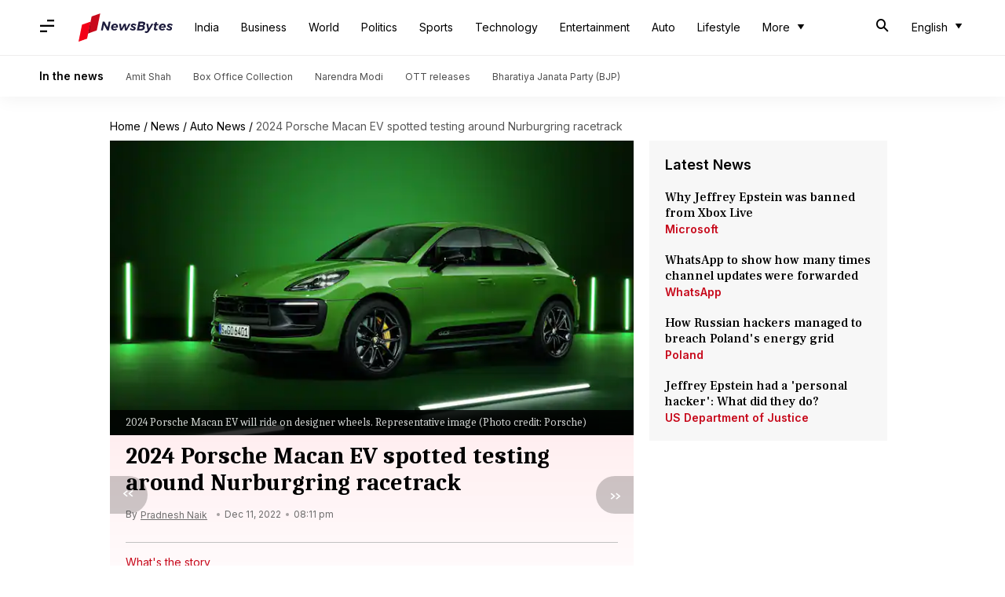

--- FILE ---
content_type: text/css
request_url: https://cf-cdn.newsbytesapp.com/assets/dynamic/build/timeline-v3b.Bu6RuEl4.css
body_size: 13379
content:
*,:before,:after{--tw-border-spacing-x: 0;--tw-border-spacing-y: 0;--tw-translate-x: 0;--tw-translate-y: 0;--tw-rotate: 0;--tw-skew-x: 0;--tw-skew-y: 0;--tw-scale-x: 1;--tw-scale-y: 1;--tw-pan-x: ;--tw-pan-y: ;--tw-pinch-zoom: ;--tw-scroll-snap-strictness: proximity;--tw-gradient-from-position: ;--tw-gradient-via-position: ;--tw-gradient-to-position: ;--tw-ordinal: ;--tw-slashed-zero: ;--tw-numeric-figure: ;--tw-numeric-spacing: ;--tw-numeric-fraction: ;--tw-ring-inset: ;--tw-ring-offset-width: 0px;--tw-ring-offset-color: #fff;--tw-ring-color: rgb(59 130 246 / .5);--tw-ring-offset-shadow: 0 0 #0000;--tw-ring-shadow: 0 0 #0000;--tw-shadow: 0 0 #0000;--tw-shadow-colored: 0 0 #0000;--tw-blur: ;--tw-brightness: ;--tw-contrast: ;--tw-grayscale: ;--tw-hue-rotate: ;--tw-invert: ;--tw-saturate: ;--tw-sepia: ;--tw-drop-shadow: ;--tw-backdrop-blur: ;--tw-backdrop-brightness: ;--tw-backdrop-contrast: ;--tw-backdrop-grayscale: ;--tw-backdrop-hue-rotate: ;--tw-backdrop-invert: ;--tw-backdrop-opacity: ;--tw-backdrop-saturate: ;--tw-backdrop-sepia: ;--tw-contain-size: ;--tw-contain-layout: ;--tw-contain-paint: ;--tw-contain-style: }::backdrop{--tw-border-spacing-x: 0;--tw-border-spacing-y: 0;--tw-translate-x: 0;--tw-translate-y: 0;--tw-rotate: 0;--tw-skew-x: 0;--tw-skew-y: 0;--tw-scale-x: 1;--tw-scale-y: 1;--tw-pan-x: ;--tw-pan-y: ;--tw-pinch-zoom: ;--tw-scroll-snap-strictness: proximity;--tw-gradient-from-position: ;--tw-gradient-via-position: ;--tw-gradient-to-position: ;--tw-ordinal: ;--tw-slashed-zero: ;--tw-numeric-figure: ;--tw-numeric-spacing: ;--tw-numeric-fraction: ;--tw-ring-inset: ;--tw-ring-offset-width: 0px;--tw-ring-offset-color: #fff;--tw-ring-color: rgb(59 130 246 / .5);--tw-ring-offset-shadow: 0 0 #0000;--tw-ring-shadow: 0 0 #0000;--tw-shadow: 0 0 #0000;--tw-shadow-colored: 0 0 #0000;--tw-blur: ;--tw-brightness: ;--tw-contrast: ;--tw-grayscale: ;--tw-hue-rotate: ;--tw-invert: ;--tw-saturate: ;--tw-sepia: ;--tw-drop-shadow: ;--tw-backdrop-blur: ;--tw-backdrop-brightness: ;--tw-backdrop-contrast: ;--tw-backdrop-grayscale: ;--tw-backdrop-hue-rotate: ;--tw-backdrop-invert: ;--tw-backdrop-opacity: ;--tw-backdrop-saturate: ;--tw-backdrop-sepia: ;--tw-contain-size: ;--tw-contain-layout: ;--tw-contain-paint: ;--tw-contain-style: }*,:before,:after{box-sizing:border-box;border-width:0;border-style:solid;border-color:#e5e7eb}:before,:after{--tw-content: ""}html,:host{line-height:1.5;-webkit-text-size-adjust:100%;-moz-tab-size:4;-o-tab-size:4;tab-size:4;font-family:ui-sans-serif,system-ui,sans-serif,"Apple Color Emoji","Segoe UI Emoji",Segoe UI Symbol,"Noto Color Emoji";font-feature-settings:normal;font-variation-settings:normal;-webkit-tap-highlight-color:transparent}body{margin:0;line-height:inherit}hr{height:0;color:inherit;border-top-width:1px}abbr:where([title]){-webkit-text-decoration:underline dotted;text-decoration:underline dotted}h1,h2,h3,h4,h5,h6{font-size:inherit;font-weight:inherit}a{color:inherit;text-decoration:inherit}b,strong{font-weight:bolder}code,kbd,samp,pre{font-family:ui-monospace,SFMono-Regular,Menlo,Monaco,Consolas,Liberation Mono,Courier New,monospace;font-feature-settings:normal;font-variation-settings:normal;font-size:1em}small{font-size:80%}sub,sup{font-size:75%;line-height:0;position:relative;vertical-align:baseline}sub{bottom:-.25em}sup{top:-.5em}table{text-indent:0;border-color:inherit;border-collapse:collapse}button,input,optgroup,select,textarea{font-family:inherit;font-feature-settings:inherit;font-variation-settings:inherit;font-size:100%;font-weight:inherit;line-height:inherit;letter-spacing:inherit;color:inherit;margin:0;padding:0}button,select{text-transform:none}button,input:where([type=button]),input:where([type=reset]),input:where([type=submit]){-webkit-appearance:button;background-color:transparent;background-image:none}:-moz-focusring{outline:auto}:-moz-ui-invalid{box-shadow:none}progress{vertical-align:baseline}::-webkit-inner-spin-button,::-webkit-outer-spin-button{height:auto}[type=search]{-webkit-appearance:textfield;outline-offset:-2px}::-webkit-search-decoration{-webkit-appearance:none}::-webkit-file-upload-button{-webkit-appearance:button;font:inherit}summary{display:list-item}blockquote,dl,dd,h1,h2,h3,h4,h5,h6,hr,figure,p,pre{margin:0}fieldset{margin:0;padding:0}legend{padding:0}ol,ul,menu{list-style:none;margin:0;padding:0}dialog{padding:0}textarea{resize:vertical}input::-moz-placeholder,textarea::-moz-placeholder{opacity:1;color:#9ca3af}input::placeholder,textarea::placeholder{opacity:1;color:#9ca3af}button,[role=button]{cursor:pointer}:disabled{cursor:default}img,svg,video,canvas,audio,iframe,embed,object{display:block;vertical-align:middle}img,video{max-width:100%;height:auto}[hidden]:where(:not([hidden=until-found])){display:none}.container{width:100%}@media (min-width: 640px){.container{max-width:640px}}@media (min-width: 768px){.container{max-width:768px}}@media (min-width: 1024px){.container{max-width:1024px}}@media (min-width: 1280px){.container{max-width:1280px}}@media (min-width: 1536px){.container{max-width:1536px}}.visible{visibility:visible}.static{position:static}.fixed{position:fixed}.absolute{position:absolute}.relative{position:relative}.sticky{position:sticky}.inset-0{top:0;right:0;bottom:0;left:0}.bottom-0{bottom:0}.bottom-24{bottom:6rem}.left-0{left:0}.left-1\/2{left:50%}.right-0{right:0}.right-6{right:1.5rem}.top-0{top:0}.top-1\/2{top:50%}.top-6{top:1.5rem}.z-10{z-index:10}.z-50{z-index:50}.-mx-2{margin-left:-.5rem;margin-right:-.5rem}.-mx-\[1\.25rem\]{margin-left:-1.25rem;margin-right:-1.25rem}.mx-2{margin-left:.5rem;margin-right:.5rem}.mx-auto{margin-left:auto;margin-right:auto}.my-4{margin-top:1rem;margin-bottom:1rem}.-mb-\[1\.25rem\]{margin-bottom:-1.25rem}.-ml-px{margin-left:-1px}.-mt-px{margin-top:-1px}.mb-3{margin-bottom:.75rem}.mb-4{margin-bottom:1rem}.ml-1{margin-left:.25rem}.ml-1\.5{margin-left:.375rem}.ml-12{margin-left:3rem}.ml-2{margin-left:.5rem}.ml-3{margin-left:.75rem}.ml-4{margin-left:1rem}.mr-2{margin-right:.5rem}.mr-3{margin-right:.75rem}.mt-10{margin-top:2.5rem}.mt-2{margin-top:.5rem}.mt-3{margin-top:.75rem}.mt-4{margin-top:1rem}.mt-5{margin-top:1.25rem}.mt-6{margin-top:1.5rem}.mt-8{margin-top:2rem}.line-clamp-2{overflow:hidden;display:-webkit-box;-webkit-box-orient:vertical;-webkit-line-clamp:2}.block{display:block}.inline-block{display:inline-block}.inline-flex{display:inline-flex}.table{display:table}.table-cell{display:table-cell}.table-row{display:table-row}.grid{display:grid}.contents{display:contents}.list-item{display:list-item}.\!hidden{display:none!important}.aspect-video{aspect-ratio:16 / 9}.h-1\/2{height:50%}.h-10{height:2.5rem}.h-12{height:3rem}.h-16{height:4rem}.h-2{height:.5rem}.h-5{height:1.25rem}.h-8{height:2rem}.h-\[400px\]{height:400px}.h-auto{height:auto}.h-full{height:100%}.max-h-\[200px\]{max-height:200px}.min-h-screen{min-height:100vh}.w-1\/2{width:50%}.w-10{width:2.5rem}.w-2\/3{width:66.666667%}.w-4{width:1rem}.w-5{width:1.25rem}.w-8{width:2rem}.w-auto{width:auto}.w-fit{width:-moz-fit-content;width:fit-content}.w-full{width:100%}.max-w-4xl{max-width:56rem}.max-w-6xl{max-width:72rem}.max-w-xl{max-width:36rem}.-translate-x-1\/2{--tw-translate-x: -50%;transform:translate(var(--tw-translate-x),var(--tw-translate-y)) rotate(var(--tw-rotate)) skew(var(--tw-skew-x)) skewY(var(--tw-skew-y)) scaleX(var(--tw-scale-x)) scaleY(var(--tw-scale-y))}.-translate-x-full{--tw-translate-x: -100%;transform:translate(var(--tw-translate-x),var(--tw-translate-y)) rotate(var(--tw-rotate)) skew(var(--tw-skew-x)) skewY(var(--tw-skew-y)) scaleX(var(--tw-scale-x)) scaleY(var(--tw-scale-y))}.-translate-y-1\/2{--tw-translate-y: -50%;transform:translate(var(--tw-translate-x),var(--tw-translate-y)) rotate(var(--tw-rotate)) skew(var(--tw-skew-x)) skewY(var(--tw-skew-y)) scaleX(var(--tw-scale-x)) scaleY(var(--tw-scale-y))}.translate-x-0{--tw-translate-x: 0px;transform:translate(var(--tw-translate-x),var(--tw-translate-y)) rotate(var(--tw-rotate)) skew(var(--tw-skew-x)) skewY(var(--tw-skew-y)) scaleX(var(--tw-scale-x)) scaleY(var(--tw-scale-y))}.translate-x-full{--tw-translate-x: 100%;transform:translate(var(--tw-translate-x),var(--tw-translate-y)) rotate(var(--tw-rotate)) skew(var(--tw-skew-x)) skewY(var(--tw-skew-y)) scaleX(var(--tw-scale-x)) scaleY(var(--tw-scale-y))}.rotate-180{--tw-rotate: 180deg;transform:translate(var(--tw-translate-x),var(--tw-translate-y)) rotate(var(--tw-rotate)) skew(var(--tw-skew-x)) skewY(var(--tw-skew-y)) scaleX(var(--tw-scale-x)) scaleY(var(--tw-scale-y))}.transform{transform:translate(var(--tw-translate-x),var(--tw-translate-y)) rotate(var(--tw-rotate)) skew(var(--tw-skew-x)) skewY(var(--tw-skew-y)) scaleX(var(--tw-scale-x)) scaleY(var(--tw-scale-y))}.cursor-default{cursor:default}.cursor-not-allowed{cursor:not-allowed}.cursor-pointer{cursor:pointer}.grid-cols-1{grid-template-columns:repeat(1,minmax(0,1fr))}.grid-cols-2{grid-template-columns:repeat(2,minmax(0,1fr))}.flex-col{flex-direction:column}.flex-wrap{flex-wrap:wrap}.items-center{align-items:center}.justify-end{justify-content:flex-end}.justify-center{justify-content:center}.justify-between{justify-content:space-between}.justify-items-center{justify-items:center}.gap-2{gap:.5rem}.gap-4{gap:1rem}.gap-6{gap:1.5rem}.space-x-2>:not([hidden])~:not([hidden]){--tw-space-x-reverse: 0;margin-right:calc(.5rem * var(--tw-space-x-reverse));margin-left:calc(.5rem * calc(1 - var(--tw-space-x-reverse)))}.space-x-3>:not([hidden])~:not([hidden]){--tw-space-x-reverse: 0;margin-right:calc(.75rem * var(--tw-space-x-reverse));margin-left:calc(.75rem * calc(1 - var(--tw-space-x-reverse)))}.space-x-4>:not([hidden])~:not([hidden]){--tw-space-x-reverse: 0;margin-right:calc(1rem * var(--tw-space-x-reverse));margin-left:calc(1rem * calc(1 - var(--tw-space-x-reverse)))}.space-y-2>:not([hidden])~:not([hidden]){--tw-space-y-reverse: 0;margin-top:calc(.5rem * calc(1 - var(--tw-space-y-reverse)));margin-bottom:calc(.5rem * var(--tw-space-y-reverse))}.space-y-4>:not([hidden])~:not([hidden]){--tw-space-y-reverse: 0;margin-top:calc(1rem * calc(1 - var(--tw-space-y-reverse)));margin-bottom:calc(1rem * var(--tw-space-y-reverse))}.break-all{word-break:break-all}.rounded{border-radius:.25rem}.rounded-full{border-radius:9999px}.rounded-lg{border-radius:.5rem}.rounded-md{border-radius:.375rem}.rounded-l-md{border-top-left-radius:.375rem;border-bottom-left-radius:.375rem}.rounded-r-md{border-top-right-radius:.375rem;border-bottom-right-radius:.375rem}.border{border-width:1px}.border-b{border-bottom-width:1px}.border-r{border-right-width:1px}.border-t{border-top-width:1px}.border-solid{border-style:solid}.border-\[\#c7091b\]{--tw-border-opacity: 1;border-color:rgb(199 9 27 / var(--tw-border-opacity, 1))}.border-blue-500{--tw-border-opacity: 1;border-color:rgb(59 130 246 / var(--tw-border-opacity, 1))}.border-gray-100{--tw-border-opacity: 1;border-color:rgb(243 244 246 / var(--tw-border-opacity, 1))}.border-gray-200{--tw-border-opacity: 1;border-color:rgb(229 231 235 / var(--tw-border-opacity, 1))}.border-gray-300{--tw-border-opacity: 1;border-color:rgb(209 213 219 / var(--tw-border-opacity, 1))}.border-gray-400{--tw-border-opacity: 1;border-color:rgb(156 163 175 / var(--tw-border-opacity, 1))}.bg-\[\#00000066\]{background-color:#0006}.bg-\[\]{background-color:}.bg-black{--tw-bg-opacity: 1;background-color:rgb(0 0 0 / var(--tw-bg-opacity, 1))}.bg-gray-100{--tw-bg-opacity: 1;background-color:rgb(243 244 246 / var(--tw-bg-opacity, 1))}.bg-gray-200{--tw-bg-opacity: 1;background-color:rgb(229 231 235 / var(--tw-bg-opacity, 1))}.bg-gray-300{--tw-bg-opacity: 1;background-color:rgb(209 213 219 / var(--tw-bg-opacity, 1))}.bg-gray-50{--tw-bg-opacity: 1;background-color:rgb(249 250 251 / var(--tw-bg-opacity, 1))}.bg-inherit{background-color:inherit}.bg-transparent{background-color:transparent}.bg-white{--tw-bg-opacity: 1;background-color:rgb(255 255 255 / var(--tw-bg-opacity, 1))}.bg-opacity-40{--tw-bg-opacity: .4}.bg-opacity-90{--tw-bg-opacity: .9}.bg-gradient-to-b{background-image:linear-gradient(to bottom,var(--tw-gradient-stops))}.bg-gradient-to-t{background-image:linear-gradient(to top,var(--tw-gradient-stops))}.from-black\/70{--tw-gradient-from: rgb(0 0 0 / .7) var(--tw-gradient-from-position);--tw-gradient-to: rgb(0 0 0 / 0) var(--tw-gradient-to-position);--tw-gradient-stops: var(--tw-gradient-from), var(--tw-gradient-to)}.from-transparent{--tw-gradient-from: transparent var(--tw-gradient-from-position);--tw-gradient-to: rgb(0 0 0 / 0) var(--tw-gradient-to-position);--tw-gradient-stops: var(--tw-gradient-from), var(--tw-gradient-to)}.to-gray-100{--tw-gradient-to: #f3f4f6 var(--tw-gradient-to-position)}.to-transparent{--tw-gradient-to: transparent var(--tw-gradient-to-position)}.object-cover{-o-object-fit:cover;object-fit:cover}.p-2\.5{padding:.625rem}.p-4{padding:1rem}.p-6{padding:1.5rem}.px-12{padding-left:3rem;padding-right:3rem}.px-2{padding-left:.5rem;padding-right:.5rem}.px-3\.5{padding-left:.875rem;padding-right:.875rem}.px-4{padding-left:1rem;padding-right:1rem}.px-5{padding-left:1.25rem;padding-right:1.25rem}.px-6{padding-left:1.5rem;padding-right:1.5rem}.py-10{padding-top:2.5rem;padding-bottom:2.5rem}.py-2{padding-top:.5rem;padding-bottom:.5rem}.py-3{padding-top:.75rem;padding-bottom:.75rem}.py-4{padding-top:1rem;padding-bottom:1rem}.py-5{padding-top:1.25rem;padding-bottom:1.25rem}.pb-4{padding-bottom:1rem}.pb-5{padding-bottom:1.25rem}.pb-6{padding-bottom:1.5rem}.pl-3\.5{padding-left:.875rem}.pl-4{padding-left:1rem}.pr-3\.5{padding-right:.875rem}.pt-10{padding-top:2.5rem}.pt-4{padding-top:1rem}.pt-5{padding-top:1.25rem}.pt-8{padding-top:2rem}.text-center{text-align:center}.font-sans{font-family:ui-sans-serif,system-ui,sans-serif,"Apple Color Emoji","Segoe UI Emoji",Segoe UI Symbol,"Noto Color Emoji"}.text-2xl{font-size:1.5rem;line-height:2rem}.text-3xl{font-size:1.875rem;line-height:2.25rem}.text-4xl{font-size:2.25rem;line-height:2.5rem}.text-\[50px\]{font-size:50px}.text-base{font-size:1rem;line-height:1.5rem}.text-lg{font-size:1.125rem;line-height:1.75rem}.text-sm{font-size:.875rem;line-height:1.25rem}.text-xl{font-size:1.25rem;line-height:1.75rem}.text-xs{font-size:.75rem;line-height:1rem}.font-bold{font-weight:700}.font-light{font-weight:300}.font-medium{font-weight:500}.font-semibold{font-weight:600}.uppercase{text-transform:uppercase}.capitalize{text-transform:capitalize}.leading-3{line-height:.75rem}.leading-4{line-height:1rem}.leading-5{line-height:1.25rem}.leading-6{line-height:1.5rem}.leading-7{line-height:1.75rem}.leading-\[0\]{line-height:0}.leading-\[18px\]{line-height:18px}.tracking-normal{letter-spacing:0em}.tracking-wider{letter-spacing:.05em}.text-black{--tw-text-opacity: 1;color:rgb(0 0 0 / var(--tw-text-opacity, 1))}.text-blue-600{--tw-text-opacity: 1;color:rgb(37 99 235 / var(--tw-text-opacity, 1))}.text-blue-700{--tw-text-opacity: 1;color:rgb(29 78 216 / var(--tw-text-opacity, 1))}.text-blue-800{--tw-text-opacity: 1;color:rgb(30 64 175 / var(--tw-text-opacity, 1))}.text-gray-200{--tw-text-opacity: 1;color:rgb(229 231 235 / var(--tw-text-opacity, 1))}.text-gray-300{--tw-text-opacity: 1;color:rgb(209 213 219 / var(--tw-text-opacity, 1))}.text-gray-400{--tw-text-opacity: 1;color:rgb(156 163 175 / var(--tw-text-opacity, 1))}.text-gray-500{--tw-text-opacity: 1;color:rgb(107 114 128 / var(--tw-text-opacity, 1))}.text-gray-600{--tw-text-opacity: 1;color:rgb(75 85 99 / var(--tw-text-opacity, 1))}.text-gray-700{--tw-text-opacity: 1;color:rgb(55 65 81 / var(--tw-text-opacity, 1))}.text-gray-800{--tw-text-opacity: 1;color:rgb(31 41 55 / var(--tw-text-opacity, 1))}.text-gray-900{--tw-text-opacity: 1;color:rgb(17 24 39 / var(--tw-text-opacity, 1))}.text-red-500{--tw-text-opacity: 1;color:rgb(239 68 68 / var(--tw-text-opacity, 1))}.text-white{--tw-text-opacity: 1;color:rgb(255 255 255 / var(--tw-text-opacity, 1))}.underline{text-decoration-line:underline}.antialiased{-webkit-font-smoothing:antialiased;-moz-osx-font-smoothing:grayscale}.opacity-50{opacity:.5}.shadow{--tw-shadow: 0 1px 3px 0 rgb(0 0 0 / .1), 0 1px 2px -1px rgb(0 0 0 / .1);--tw-shadow-colored: 0 1px 3px 0 var(--tw-shadow-color), 0 1px 2px -1px var(--tw-shadow-color);box-shadow:var(--tw-ring-offset-shadow, 0 0 #0000),var(--tw-ring-shadow, 0 0 #0000),var(--tw-shadow)}.shadow-lg{--tw-shadow: 0 10px 15px -3px rgb(0 0 0 / .1), 0 4px 6px -4px rgb(0 0 0 / .1);--tw-shadow-colored: 0 10px 15px -3px var(--tw-shadow-color), 0 4px 6px -4px var(--tw-shadow-color);box-shadow:var(--tw-ring-offset-shadow, 0 0 #0000),var(--tw-ring-shadow, 0 0 #0000),var(--tw-shadow)}.shadow-md{--tw-shadow: 0 4px 6px -1px rgb(0 0 0 / .1), 0 2px 4px -2px rgb(0 0 0 / .1);--tw-shadow-colored: 0 4px 6px -1px var(--tw-shadow-color), 0 2px 4px -2px var(--tw-shadow-color);box-shadow:var(--tw-ring-offset-shadow, 0 0 #0000),var(--tw-ring-shadow, 0 0 #0000),var(--tw-shadow)}.shadow-sm{--tw-shadow: 0 1px 2px 0 rgb(0 0 0 / .05);--tw-shadow-colored: 0 1px 2px 0 var(--tw-shadow-color);box-shadow:var(--tw-ring-offset-shadow, 0 0 #0000),var(--tw-ring-shadow, 0 0 #0000),var(--tw-shadow)}.ring-gray-300{--tw-ring-opacity: 1;--tw-ring-color: rgb(209 213 219 / var(--tw-ring-opacity, 1))}.filter{filter:var(--tw-blur) var(--tw-brightness) var(--tw-contrast) var(--tw-grayscale) var(--tw-hue-rotate) var(--tw-invert) var(--tw-saturate) var(--tw-sepia) var(--tw-drop-shadow)}.transition{transition-property:color,background-color,border-color,text-decoration-color,fill,stroke,opacity,box-shadow,transform,filter,backdrop-filter;transition-timing-function:cubic-bezier(.4,0,.2,1);transition-duration:.15s}.transition-all{transition-property:all;transition-timing-function:cubic-bezier(.4,0,.2,1);transition-duration:.15s}.transition-colors{transition-property:color,background-color,border-color,text-decoration-color,fill,stroke;transition-timing-function:cubic-bezier(.4,0,.2,1);transition-duration:.15s}.transition-shadow{transition-property:box-shadow;transition-timing-function:cubic-bezier(.4,0,.2,1);transition-duration:.15s}.duration-1000{transition-duration:1s}.duration-150{transition-duration:.15s}.duration-300{transition-duration:.3s}.ease-in-out{transition-timing-function:cubic-bezier(.4,0,.2,1)}.font-primary{font-family:var(--primary-font)}.font-secondary{font-family:var(--secondary-font)}.font-tertiary{font-family:var(--tertiary-font)}@media screen and (min-width: 768px){#header-nav .m-icon{padding-left:0}}@media screen and (max-width: 1024px){.hidden-in-touch{display:none}}.nbadvt-sticky{position:fixed;left:0;right:0;bottom:0;z-index:20;height:3rem;width:100%;align-items:center;justify-content:center;display:flex}.advt-embed{flex-direction:column;--tw-bg-opacity: 1;background-color:rgb(255 255 255 / var(--tw-bg-opacity, 1));display:flex}.nbadvt-sticky .advt-embed{background-color:transparent;overflow:scroll;scrollbar-width:none}.nbadvt-sticky .advt-embed .nbadvt{background-color:transparent;min-height:auto!important}.advt-embed .nbadvt,.advt-embed .nbadvt>div{flex-direction:column;align-items:center;justify-content:center;display:flex}.advt-embed .nbadvt>:first-child{height:auto;width:auto}.advt-embed .nbadvt{--tw-bg-opacity: 1;background-color:rgb(238 237 237 / var(--tw-bg-opacity, 1));min-height:300px}.partner-page .advt-embed:first-child .nbadvt,.main-event .advt-embed .nbadvt{min-height:340px}.advt-embed div p{margin-top:1rem;text-align:center;font-size:.75rem;line-height:1rem;margin-bottom:5px;font-family:var(--tertiary-font);color:var(--text-dove-grey)}.advt-final .advt-embed:first-child>div:first-child{max-height:unset}.advt-final{flex-direction:column;align-items:center;justify-content:center;padding-top:1.25rem;display:flex;padding-bottom:50px}aside .advt-embed{margin-bottom:.625rem}.advt-final .advt-embed{width:100%}aside .advt-embed div p,.main-event .advt-embed div p{margin:0;--tw-bg-opacity: 1;background-color:rgb(238 237 237 / var(--tw-bg-opacity, 1));padding-top:1rem;padding-bottom:1rem;padding-bottom:5px}.place-holder{align-items:flex-start;justify-content:center;border-radius:10px;padding:.875rem 1rem 1rem;font-family:var(--tertiary-font);display:flex;width:calc(100% - 50px)}.place-holder .svg-container{position:relative;margin-right:1rem;height:72px;width:97px;padding-right:1rem;border-right:1px solid rgba(0,0,0,.1)}.place-holder .svg-container svg{position:absolute}.place-holder .svg-container .text{text-align:right;font-size:19px;font-weight:800;line-height:1.3;--tw-text-opacity: 1;color:rgb(151 4 18 / var(--tw-text-opacity, 1))}.place-holder .pl-desc{font-size:.875rem;line-height:1.25rem;font-family:var(--tertiary-font);width:calc(100% - 120px);color:#333!important;word-break:break-word}.OUTBRAIN .ob-widget-header{display:none!important}#ob-sticky{--tw-bg-opacity: 1;background-color:rgb(255 255 255 / var(--tw-bg-opacity, 1))}.taboola-advt-container{height:100%;width:100%;padding-top:1.25rem}.taboola-advt-container>div{height:100%;min-height:250px;width:100%;border-radius:14px;--tw-bg-opacity: 1;background-color:rgb(255 255 255 / var(--tw-bg-opacity, 1));--tw-shadow: 0 0 10px 4px rgba(0,0,0,.06);--tw-shadow-colored: 0 0 10px 4px var(--tw-shadow-color);box-shadow:var(--tw-ring-offset-shadow, 0 0 #0000),var(--tw-ring-shadow, 0 0 #0000),var(--tw-shadow);outline-color:1px solid rgba(0,0,0,.05)}.bg-advt :first-child{--tw-bg-opacity: 1;background-color:rgb(255 255 255 / var(--tw-bg-opacity, 1))}*,*:before,*:after{box-sizing:border-box}a,p{--tw-text-opacity: 1;color:rgb(0 0 0 / var(--tw-text-opacity, 1));text-decoration-line:none}body,hr,h1,h2,h3,h4,p,ul{margin:0;padding:0}.hidden{display:none}img{width:100%}.content-wrapper{flex-direction:column;display:flex}@media (min-width: 1024px){.content-wrapper{flex-direction:row-reverse}}.content-wrapper main{width:100%}@media (min-width: 1024px){.content-wrapper main{width:66.666667%}}.content-wrapper aside{width:100%}@media (min-width: 768px){.content-wrapper aside{margin-top:1.25rem}}@media (min-width: 1024px){.content-wrapper aside{width:33.333333%;padding-left:1.25rem;padding-right:.625rem}}.content-wrapper aside>div:not(.advt-embed){display:none}@media (min-width: 1024px){.content-wrapper aside>div:not(.advt-embed){display:block}.content-wrapper main aside{display:none}}.content-wrapper main aside>div:not(.advt-embed){display:block}.px-pr-4{padding-left:4%;padding-right:4%}@media screen and (min-width: 768px){.content-wrapper{width:92%;max-width:1200px;margin-left:auto;margin-right:auto}}:root{--bg-primary: #fff;--bg-dark: #f7f7f7;--bg-acadia: #4d4d4d;--bg-dove-grey: #6e6d6d;--bg-light-pink: #ffeef0;--bg-pale-lavender: #edecee;--bg-default-dk: #f30017;--bg-zircon: #e3e4e7;--bg-ink-dk: #000;--bg-light-red: #ffeff0;--bg-brand: #f30017;--text-ink-dk: #000;--text-lt: #222222;--text-suva-grey: #8b8b8b;--text-kermit-green-dk: #275601;--text-primary: #fff;--text-dove-grey: #6e6d6d;--text-brand: #f30017;--text-venetian-red: #c7091b;--text-lt-grey: #edecee;--text-night-rider: #333;--text-acadia: #4d4d4d;--text-link: #064893;--text-dummy: #064893}.cl-ink-dk{--tw-text-opacity: 1;color:rgb(0 0 0 / var(--tw-text-opacity, 1))}.drdown-box{position:absolute;width:100%;overflow-x:hidden;overflow-y:scroll;--tw-bg-opacity: 1;background-color:rgb(255 255 255 / var(--tw-bg-opacity, 1));padding-top:.625rem;padding-bottom:.625rem;min-width:160px;max-height:230px;box-shadow:0 10px 24px #0000001a;overflow:-moz-scrollbars-none;-ms-overflow-style:none;animation-duration:.1s;animation-fill-mode:both;animation-name:slideInDownPd;z-index:1}.drdown-box::-webkit-scrollbar{width:0}.drdown-parent{font-family:var(--primary-font);overflow:initial;display:inline-block;position:relative}.drdown-parent .b-sel{display:inline-block;padding:14px 0;background-color:transparent}.drdown-parent .d-icon{font-size:16px;margin-left:6px}.drdown-parent .drdown-selector{border-width:0px;--tw-text-opacity: 1;color:rgb(0 0 0 / var(--tw-text-opacity, 1));font-family:var(--primary-font);display:inline-block;cursor:pointer;padding:14px 0;background-color:transparent}.drdown-parent .drdown-selector .label{font-size:.875rem;line-height:1.25rem;font-family:var(--primary-font);font-family:var(--tertiary-font);color:#222}.drdown-parent .drdown-selector .title{font-size:.875rem;line-height:1.25rem;font-family:var(--tertiary-font)}.drdown-parent .drdown-box{width:100%;overflow:scroll;overflow-x:hidden;overflow:-moz-scrollbars-none;-ms-overflow-style:none}.drdown-parent .drdown-box::-webkit-scrollbar{width:0}.drdown-parent .drdown-box{animation-duration:.2s;animation-fill-mode:both;position:absolute;z-index:1;background-color:#fff;min-width:160px;max-height:230px;padding-top:10px;padding-bottom:10px;border-radius:10px;box-shadow:0 10px 24px #0000001a}.drdown-parent .drdown-box>a{display:block;padding:.75rem 1.25rem;font-family:var(--tertiary-font);color:#4d4d4d}.drdown-parent .drdown-box>a:hover{font-size:.875rem;line-height:1.25rem;font-family:var(--tertiary-font);background-color:#edf5ff;color:#000}.drdown-selector:hover+.drdown-box,.drdown-parent:hover .drdown-box{display:block}.drdown-selector *{pointer-events:none}.drdown-selector-hoverable:hover .drdown-box{display:block!important}.ent-fade-in{animation-name:fadeIn}input[type=text]{font-size:16px}.hidden,#header-nav .top-bar[data-search=off].touch-screen .search-bar{display:none}.box-shdw-header{box-shadow:0 2px 22px #0000000f}#header-nav .s-icon{padding:.875rem 1rem;margin:2px 10px 0 0;font-size:16px}#header-nav .top-bar.lg-screen[data-search=off] .search-bar{display:none}#header-nav .sd-upper{padding:16px 20px 30px}#header-nav .sd-upper .c-icon{padding:14px;font-size:22px;cursor:pointer}#header-nav .sd-upper .lg-bttn{color:#fff;background-color:#0053b3;border-radius:10px;text-align:center;padding:14px 30px;cursor:pointer}#header-nav .sd-upper .sg-img{border-radius:50%;width:50px;height:50px}#header-nav .c-accordion{padding:20px 20px 30px}body[data-side-drawer=on] #header-nav .side-nav,body[data-side-drawer=on] .complete-tint{display:block!important}.ovr-hidden{overflow:hidden}@keyframes slideInLeft{0%{transform:translate3d(-100%,0,0);visibility:visible}to{transform:translateZ(0)}}.ent-slide-left{animation-name:slideInLeft}@keyframes slideInDownMg{0%{margin-top:0;opacity:0}to{margin-top:10px;opacity:1}}.ent-slide-down-mg{animation-name:slideInDownMg}#header-nav .top-bar.lg-screen ul[data-cname=list-hdBttns] li:first-child{margin-left:14px}#header-nav .top-bar.lg-screen ul[data-cname=list-hdBttns] li{display:inline-block}#header-nav .top-bar.lg-screen ul[data-cname=list-hdBttns] li .sel{display:block;background-color:#fff;padding:10px 14px;border-radius:10px;color:#000;cursor:pointer}#header-nav .top-bar.touch-screen[data-search=off] .search-bar{display:none}#header-nav .top-bar.touch-screen[data-search=on] .search-bar{display:flex}#header-nav .top-bar.lg-screen[data-search=on] .first-tier{display:none}.search-bar input:focus-visible{outline-width:0}@keyframes slideInDownPd{0%{padding-top:0;opacity:0}to{padding-top:10px;opacity:1}}@keyframes fadeIn{0%{opacity:0}to{opacity:1}}.drdown-box .hoverable-item:hover{background-color:#edf5ff}.drdown-box .hoverable-item{display:block;padding:.75rem 1.25rem;font-size:.875rem;line-height:1.25rem;font-family:var(--tertiary-font);color:#4d4d4d}.drdown-box .hoverable-item:hover{color:#000}.drdown-box .hoverable-item.selected{background-color:#edf5ff}.drdown-box.right{right:0}.drdown-selector-hoverable{position:relative;display:inline-block;font-family:var(--primary-font)}.drdown-selector-hoverable .selector{display:block;cursor:pointer;--tw-bg-opacity: 1;background-color:rgb(255 255 255 / var(--tw-bg-opacity, 1));padding:.625rem .875rem;--tw-text-opacity: 1;color:rgb(0 0 0 / var(--tw-text-opacity, 1));border-radius:10px}.drdown-selector-hoverable .selector:hover{background-color:#edf5ff}.selector-label{font-size:.875rem;line-height:1.25rem;line-height:18px;font-family:var(--tertiary-font)}.selector .title-container{display:flex}.selector-title{font-size:.875rem;line-height:1.25rem;line-height:18px;font-family:var(--tertiary-font)}.nb-icon-drop-more{margin-left:.375rem;font-size:.875rem;line-height:1.25rem}@media screen and (min-width: 768px){.cover-card-title{font-size:30px;line-height:34px;font-weight:600;letter-spacing:.1px}}#header-nav{--tw-bg-opacity: 1;background-color:rgb(255 255 255 / var(--tw-bg-opacity, 1))}#header-nav .top-nav .clickable-logo{margin-left:30px}.clickable-logo .title{display:block;width:120px}.search-bar input{width:100%;border-width:0px;font-size:1rem;line-height:1.5rem;font-family:var(--tertiary-font)}.search-bar .nb-icon-cancel{color:#222}.search-bar{font-size:1rem;line-height:1.5rem;font-family:var(--tertiary-font)}.search-bar .s-query{width:100%;padding:12px 0}.second-tier{position:relative;border-bottom:1px solid #eeeded}.second-tier .wrapper{padding-top:.625rem;padding-bottom:.625rem}.wrapper .wrapper-item{flex-wrap:wrap;align-items:center;display:flex}.root-title .second-tier{margin-right:.875rem;font-size:.875rem;line-height:1.25rem;font-family:var(--tertiary-font)}.wrapper-item .sep,.wrapper-item .link-item{font-size:.875rem;line-height:1.25rem;font-family:var(--tertiary-font)}.link-item.selected{font-weight:700}.wrapper-item .gd-tint-white-white0-white100-half{position:absolute;right:0;top:0;bottom:0;width:16.666667%}.animation-dur-scale-3{animation-duration:.3s;animation-fill-mode:both}.animation-dur-scale-4{animation-duration:.4s;animation-fill-mode:both}.hide-native-scrollbar{overflow:-moz-scrollbars-none;-ms-overflow-style:none}.hide-native-scrollbar::-webkit-scrollbar{width:0}.solid-tint-black-black80{position:fixed;top:0;bottom:0;left:0;right:0;z-index:3;height:100%;width:100%;animation-name:fadeIn;animation-duration:.3s;animation-fill-mode:both;display:none;background:#000c}.side-nav{position:fixed;top:0;bottom:0;left:0;z-index:4;width:100%;overflow:scroll;overflow-x:hidden;--tw-bg-opacity: 1;background-color:rgb(255 255 255 / var(--tw-bg-opacity, 1));font-family:var(--primary-font);animation-duration:.3s;animation-fill-mode:both;overflow:-moz-scrollbars-none;-ms-overflow-style:none}.side-nav::-webkit-scrollbar{width:0}.side-nav{max-width:380px}#header-nav .side-nav ul.list-sprofiles li>a{padding-left:14px;padding-right:14px;font-size:20px;color:#000}.side-nav .logo-container{align-items:center;justify-content:space-between;display:flex}.side-nav .clickable-logo{padding-top:.625rem;padding-bottom:.625rem}.side-nav ul{list-style-type:none}.side-nav .d-link{color:#064893}#header-nav .top-bar.touch-screen .search-bar .cr-icon{font-size:24px;padding:12px;margin-left:12px}.login-module{margin-top:1.25rem}.login-module .login{font-size:.875rem;line-height:1.25rem;font-weight:700;font-family:var(--tertiary-font)}.login-module .signed-in-user{align-items:flex-start;display:flex}.user{margin-left:.625rem;flex-direction:column;font-size:.875rem;line-height:1.25rem;font-weight:700;--tw-text-opacity: 1;color:rgb(0 0 0 / var(--tw-text-opacity, 1));font-family:var(--tertiary-font);display:flex}.user .userText{text-transform:uppercase;--tw-text-opacity: 1;color:rgb(0 0 0 / var(--tw-text-opacity, 1))}.text-logout{margin-top:.125rem;cursor:pointer;font-size:.75rem;line-height:1rem;font-weight:700;font-family:var(--tertiary-font);color:#064893}.other-links,.app-link,.social-profiles{padding-left:1.25rem;padding-right:1.25rem;padding-bottom:30px;padding-top:30px}.social-profiles .title{font-family:var(--tertiary-font);color:#4d4d4d}.social-profiles ul{display:flex;padding-top:24px;margin-left:-15px;margin-right:-15px}#header-nav .nb-icon-facebook:after{background-image:url(https://www.svgrepo.com/show/503338/facebook.svg)}#header-nav .nb-icon-twitter:after{background-image:url(https://www.svgrepo.com/show/503575/social-twitter.svg)}#header-nav .nb-icon-linkedin:after{background-image:url(https://www.svgrepo.com/show/503573/social-linkedin.svg)}.s-s-lk{color:#064893}.s-s-lk .icon{margin-left:6px}.app-link a{display:flex;color:var(--text-link)}.app-link a .title{font-size:.875rem;line-height:1.25rem;font-weight:700;font-family:var(--tertiary-font)}.alice-blue-bg-hover:hover{background-color:#edf5ff}.accordion-slab .title{display:block;cursor:pointer;padding:.625rem .625rem 1.25rem;font-size:1rem;line-height:1.5rem;font-weight:700;font-family:var(--tertiary-font)}.accordion-slab .title:hover{background-color:#edf5ff}.accordion-slab .title{border-radius:10px;font-weight:600}.accordion-slab .accordian-selector{display:flex;cursor:pointer;flex-direction:row;flex-wrap:wrap;justify-content:space-between;padding:.625rem}.accordion-slab .accordian-selector:hover{background-color:#edf5ff}.accordion-slab .accordian-selector{display:flex;border-radius:10px}.accordion-slab .accordian-selector .title{font-size:1.125rem;line-height:1.75rem;font-weight:700;font-family:var(--tertiary-font)}.nb-icon-drop-more{font-size:1rem;line-height:1rem;height:18px}.depth-indicator{display:block;cursor:pointer;padding:.625rem;font-size:.875rem;line-height:1.25rem}.depth-indicator:hover{background-color:#edf5ff}.depth-indicator{border-radius:10px}.other-links .title{font-size:.875rem;line-height:1.25rem;font-family:var(--tertiary-font);color:#222}.other-links ul{flex-direction:column;display:flex}ul li a{display:flex}ul li a title{font-size:.875rem;line-height:1.25rem;font-weight:700;font-family:var(--tertiary-font)}.social-profiles{padding-left:1.25rem;padding-right:1.25rem;padding-bottom:30px;padding-top:30px}.social-profiles .title{font-size:.875rem;line-height:1.25rem;font-family:var(--tertiary-font);color:#222}.p-story-events .event-card .content p,.p-story-events .event-card p.content{overflow-wrap:break-word;font-size:1.25rem;line-height:1.75rem;line-height:26px}@media (min-width: 768px){.p-story-events .event-card .content p,.p-story-events .event-card p.content{font-size:1.125rem;line-height:1.75rem;line-height:26px}}.p-story-events .event-card .ticker{padding-bottom:0}@media (min-width: 768px){.p-story-events .event-card h3{font-size:1.25rem;line-height:1.75rem;line-height:26px}}.p-story-events .event-card h3{padding-top:0}.instagram-media{margin-top:1.25rem;margin-bottom:1.25rem}#footer{margin-top:1.25rem;--tw-bg-opacity: 1;background-color:rgb(0 0 0 / var(--tw-bg-opacity, 1));padding-bottom:3rem;--tw-text-opacity: 1;color:rgb(255 255 255 / var(--tw-text-opacity, 1))}#footer a{--tw-text-opacity: 1;color:rgb(255 255 255 / var(--tw-text-opacity, 1))}#footer .supporting-links{flex-direction:row;padding-top:2rem;margin-left:-10px;margin-right:-10px}#footer .supporting-links .item{width:100%;flex-direction:row;flex-wrap:wrap;font-size:.875rem;line-height:1.25rem;font-family:var(--tertiary-font);display:flex}#footer .supporting-links .item a{display:block;padding-left:.625rem;padding-right:.625rem;min-width:50px;margin-top:18px;color:#8b8b8b}#footer .links-container{flex-direction:row;flex-wrap:wrap;padding-top:.625rem;--tw-text-opacity: 1;color:rgb(255 255 255 / var(--tw-text-opacity, 1));display:flex;margin-left:-10px;margin-right:-10px}#footer .links-container a{margin-top:.625rem;padding-left:.625rem;padding-right:.625rem;font-size:.875rem;line-height:1.25rem;font-family:var(--tertiary-font);min-width:50px}#footer .text{padding-top:1.25rem;font-size:.875rem;line-height:1.25rem;font-family:var(--tertiary-font);color:#8b8b8b}#footer .social-profiles{flex-direction:row;flex-wrap:wrap;padding-top:.625rem;padding-right:.625rem;padding-left:0;display:flex;margin-left:-10px;margin-right:-10px;color:#8b8b8b}#footer .social-profiles .title{margin-top:.625rem;padding-left:.625rem;padding-right:.625rem;font-size:.875rem;line-height:1.25rem;--tw-text-opacity: 1;color:rgb(255 255 255 / var(--tw-text-opacity, 1));font-family:var(--tertiary-font)}#footer .social-profiles a{margin-top:.625rem;align-items:center;padding-left:.625rem;padding-right:.625rem;display:flex}#footer .social-profiles a>*{pointer-events:none}#footer .footer-text{padding-top:3rem;font-size:.875rem;line-height:1.25rem;font-family:var(--tertiary-font)}@media (min-width: 768px){#footer .footer-text{padding-top:1.75rem}}#footer .footer-text{color:#8b8b8b}#footer .social-links{flex-direction:row;flex-wrap:wrap;justify-content:space-between;padding-top:1.75rem;display:flex}.social-share{margin-top:1.25rem;width:100%;justify-content:center;display:flex}.social-share .item{padding-left:.625rem;padding-right:.625rem}.social-share .item a{height:2.5rem;width:2.5rem;align-items:center;justify-content:center;border-radius:9999px;--tw-text-opacity: 1;color:rgb(0 0 0 / var(--tw-text-opacity, 1));display:flex;background-color:#f2f2f2}.social-share .item a .icon-item{font-size:1rem;line-height:1.5rem}#footer-aligned-banner{margin-top:1.25rem;margin-bottom:-1.25rem;padding-top:1.25rem;padding-bottom:1.25rem}@media (min-width: 768px){#footer-aligned-banner{padding-top:0;padding-bottom:0}}#footer-aligned-banner{background-color:#bec8c9}.banner-wrapper{width:92%;max-width:1200px;margin-left:auto;margin-right:auto}.banner-wrapper .content{align-items:center;justify-content:space-between;--tw-text-opacity: 1;color:rgb(0 0 0 / var(--tw-text-opacity, 1));padding-left:4%;padding-right:4%;display:flex}@media (min-width: 768px){.banner-wrapper .content{padding-left:0;padding-right:0}}.banner-wrapper .content .items{flex-grow:1;flex-direction:column;justify-content:space-around;display:flex}@media (min-width: 768px){.banner-wrapper .content .items{flex-direction:row}}.banner-wrapper .content .items .item{margin-top:.625rem;font-size:1.125rem;line-height:1.75rem;font-family:var(--primary-font)}.banner-wrapper .content .items .item:first-child{margin-top:0}@media (min-width: 768px){.banner-wrapper .content .items .item{margin-top:0}}.banner-wrapper .content .fig-container{height:100px;width:33.333333%}@media (min-width: 768px){.banner-wrapper .content .fig-container{width:16.666667%}}.banner-wrapper .content .fig-container figure{height:100%;background-position:center;background-size:cover;background-repeat:no-repeat}@media screen and (min-width: 1024px){#header-nav .top-nav .clickable-logo{margin-left:15px}.sticky-button.navigation-events,.sticky-button.simplify{right:calc(calc(100% - min(92%,1000px)) /2 + calc(min(92%,1000px)/ 3) + 40px)}}.nav-an{position:sticky;width:100%;align-items:center;justify-content:space-between;display:flex}@media (min-width: 1024px){.nav-an{max-width:1000px}}.nav-an{z-index:50;bottom:4.125rem}.nav-an .item>svg{height:1.25rem;width:1.25rem;--tw-text-opacity: 1;color:rgb(255 255 255 / var(--tw-text-opacity, 1))}.nav-an .item{height:3rem;align-items:center;justify-content:center;transition-property:all;transition-timing-function:cubic-bezier(.4,0,.2,1);transition-duration:.3s;display:flex;overflow:hidden}.nav-an .item:hover{--tw-bg-opacity: 1;background-color:rgb(220 38 38 / var(--tw-bg-opacity, 1))}.nav-an .item{width:3rem;transition-property:width,background-color}.nav-an .next.item{padding-right:.75rem;padding-left:.75rem}.nav-an .next.item span{font-size:.875rem;line-height:1.25rem;font-weight:500;--tw-text-opacity: 1;color:rgb(255 255 255 / var(--tw-text-opacity, 1));font-family:var(--tertiary-font);margin-top:5px;white-space:nowrap;opacity:0;width:0;padding-left:0;transition:opacity .6s ease,width .6s ease,padding-left .6s ease}.nav-an .next.item span.expanded{width:38px;opacity:1;padding-left:10px}.nav-an .next.item:hover,.nav-an .next.item:has(span:not([style*="display: none"])){width:auto;min-width:3rem}.nav-an .next.item:hover span,.nav-an .next.item:has(span:not([style*="display: none"])) span{transform:translate(0)}.nav-an .prev{border-top-right-radius:9999px;border-bottom-right-radius:9999px}.nav-an .next{border-top-left-radius:9999px;border-bottom-left-radius:9999px}.p-story-heading .info,.main-event .info{margin-bottom:1rem;flex-direction:row;justify-content:space-between;padding-left:1rem;padding-right:1rem;padding-top:.5rem;display:flex;font-family:Helvetica;opacity:.8}.p-story-heading .info .category,.main-event .info .category{display:flex;flex-direction:row}.p-story-heading .info .category>:not([hidden])~:not([hidden]),.main-event .info .category>:not([hidden])~:not([hidden]){--tw-space-x-reverse: 0;margin-right:calc(.25rem * var(--tw-space-x-reverse));margin-left:calc(.25rem * calc(1 - var(--tw-space-x-reverse)))}.p-story-heading .info .category,.main-event .info .category{font-size:.75rem;line-height:1rem;font-family:var(--tertiary-font);display:flex}.p-story-heading .tag-container,.main-event .tag-container{position:absolute;bottom:0;margin-bottom:1.5rem;align-items:center;--tw-bg-opacity: 1;background-color:rgb(0 0 0 / var(--tw-bg-opacity, 1));padding:.375rem 1.25rem;font-size:.75rem;line-height:1rem;--tw-text-opacity: 1;color:rgb(255 255 255 / var(--tw-text-opacity, 1));opacity:.8;font-family:var(--tertiary-font);display:flex}.p-story-heading .tag,.main-event .tag{padding-right:.25rem;font-weight:600;font-family:var(--tertiary-font);display:flex}.p-story-heading .timestamp,.main-event .timestamp{font-family:var(--tertiary-font)}.v3a .main-event .timestamp{font-size:.75rem;line-height:1rem;font-weight:400}.p-story-heading .title-container,.main-event .title-container{position:relative;border-radius:.75rem;--tw-bg-opacity: 1;background-color:rgb(255 255 255 / var(--tw-bg-opacity, 1));padding:1rem;padding-bottom:0;margin-top:-20px}.p-story-heading .content{padding-left:1rem;padding-right:1rem;padding-bottom:1.25rem}.p-story-heading .content p,.p-story-heading .content{overflow-wrap:break-word;line-height:26px;font-family:var(--secondary-font);font-size:min(6vw,18px)}.main-event img{display:none}.instagram-media,.twitter-tweet{overflow-wrap:break-word}.instagram-media{border-width:0px;--tw-bg-opacity: 1;background-color:rgb(255 255 255 / var(--tw-bg-opacity, 1));padding:0;box-shadow:0 0 1px #00000080,0 1px 10px #00000026;border-radius:3px;max-width:658px;min-width:235px;width:calc(100% - 2px);width:-webkit-calc(100% - 2px);margin:1px}.p-story-events{border-width:1px;border-left-width:0px;border-right-width:0px;border-style:solid;--tw-border-opacity: 1;border-color:rgb(209 213 219 / var(--tw-border-opacity, 1));padding-left:1.25rem;padding-right:1.25rem;padding-bottom:.25rem;font-family:var(--secondary-font)}.p-story-events .advt-embed .ticker{margin-left:0;width:100%;justify-content:center;background-image:none}.p-story-events .advt-embed .ticker .nbadvt-title{padding-left:0;color:#6e6d6d}.p-story-events .event-card{margin-top:1.25rem;flex-direction:column;border-width:1px;border-top-width:0px;border-bottom-width:0px;border-style:solid;--tw-border-opacity: 1;border-color:rgb(209 213 219 / var(--tw-border-opacity, 1));--tw-bg-opacity: 1;background-color:rgb(255 255 255 / var(--tw-bg-opacity, 1));padding:.625rem 1rem 1rem;display:flex;border-bottom:0;border-top:0;margin-left:0;margin-right:0;box-shadow:0 4px 16px #6e6d6d26;border-radius:6px}.p-story-events .event-card .ticker,.p-story-events .advt-embed .ticker{position:relative;width:-moz-max-content;width:max-content;flex-direction:row;align-items:center;padding-left:1rem;display:flex;margin-left:-16px;background-image:linear-gradient(to right,#ffeff1,#fff);height:22px}.p-story-events .event-card .ticker p,.p-story-events .advt-embed .ticker p.nbadvt-title{margin-top:0;text-align:center;font-size:.875rem;line-height:1.25rem;line-height:18px;font-family:var(--tertiary-font);color:var(--text-venetian-red)}.p-story-events .event-card .ticker span{position:absolute;left:0;margin-left:-1.23rem;height:1.25rem;width:.375rem;border-radius:.5rem;background:var(--text-venetian-red)}.p-story-events .event-card h3{margin-top:.25rem;margin-bottom:.5rem;font-size:1.25rem;line-height:1.75rem;font-weight:600;--tw-text-opacity: 1;color:rgb(51 51 51 / var(--tw-text-opacity, 1));font-family:var(--primary-font)}.p-story-events .event-card .content{margin-bottom:1rem;display:flex;flex-direction:column}.p-story-events .event-card .content>:not([hidden])~:not([hidden]){--tw-space-y-reverse: 0;margin-top:calc(.75rem * calc(1 - var(--tw-space-y-reverse)));margin-bottom:calc(.75rem * var(--tw-space-y-reverse))}.p-story-events .event-card .content{display:flex}.p-story-heading p.content,.p-story-events .event-card p.content,.main-event p.content,.p-story-events .event p.content{display:inline-block;white-space:pre-line}.p-story-events .event-card .content,.p-story-events .event-card .content p,.p-story-events .event .content,.p-story-events .event .content p{overflow-wrap:break-word;font-size:1.125rem;line-height:1.75rem;line-height:26px;--tw-text-opacity: 1;color:rgb(34 34 34 / var(--tw-text-opacity, 1))}.p-story-events .event-card .content p a,.p-story-events .event-card .content a{color:var(--text-link);text-decoration:underline!important}.p-story-events .end{position:relative;flex-direction:column;align-items:center;justify-content:space-between;display:flex}.p-story-events .end hr{border-color:#d7d7d7}.p-story-events .card-stats,.stats-final .card-stats{width:100%;justify-content:center;padding-top:.75rem;font-size:.875rem;line-height:1.25rem;font-weight:600;font-family:var(--tertiary-font);display:flex;border-top:1px solid #d7d7d7}.p-story-events .advt-embed{margin-top:1.25rem;flex-direction:column;justify-content:space-between;border-top-width:0px;border-bottom-width:0px;border-style:solid;--tw-border-opacity: 1;border-color:rgb(209 213 219 / var(--tw-border-opacity, 1));--tw-bg-opacity: 1;background-color:rgb(255 255 255 / var(--tw-bg-opacity, 1));padding:.625rem 1rem 1rem;display:flex;border-bottom:0;border-top:0;margin-left:0;margin-right:0;box-shadow:0 4px 16px #6e6d6d26;border-radius:6px}.p-story-events .poll{margin-bottom:2rem;display:flex;flex-direction:column}.p-story-events .poll>:not([hidden])~:not([hidden]){--tw-space-y-reverse: 0;margin-top:calc(1rem * calc(1 - var(--tw-space-y-reverse)));margin-bottom:calc(1rem * var(--tw-space-y-reverse))}.p-story-events .poll{display:flex}.p-story-events .poll .progress-bar{position:absolute;top:0;left:0;right:0;height:100%;transition:width .5s ease-out;width:0%}.p-story-events .poll .event{display:flex;flex-direction:column}.p-story-events .poll .event>:not([hidden])~:not([hidden]){--tw-space-y-reverse: 0;margin-top:calc(.5rem * calc(1 - var(--tw-space-y-reverse)));margin-bottom:calc(.5rem * var(--tw-space-y-reverse))}.p-story-events .poll .event{border-width:1px;border-style:solid;padding:1rem;font-family:var(--tertiary-font);display:flex;border-color:var(--text-lt-grey)}.p-story-events .poll .event a{display:flex;flex-direction:row;align-items:center;justify-content:center}.p-story-events .poll .event a>:not([hidden])~:not([hidden]){--tw-space-x-reverse: 0;margin-right:calc(.5rem * var(--tw-space-x-reverse));margin-left:calc(.5rem * calc(1 - var(--tw-space-x-reverse)))}.p-story-events .poll .event a{font-size:1.125rem;line-height:1.75rem;font-weight:600;display:flex}.p-story-events .poll .event a img{width:33.333333%;-o-object-fit:cover;object-fit:cover}.p-story-events .poll .aux-text{font-family:var(--tertiary-font);color:var(--text-link)}.p-story-events .poll .poll-card-option{position:relative;flex-direction:row;justify-content:space-between;border-width:1px;border-style:solid;--tw-bg-opacity: 1;background-color:rgb(255 255 255 / var(--tw-bg-opacity, 1));padding:.875rem 1rem;font-family:var(--tertiary-font);display:flex;border-color:var(--text-lt-grey)}.p-story-events .poll .poll-card-option .title{z-index:1;font-size:.875rem;line-height:1.25rem;font-weight:700;color:var(--text-link)}.p-story-events .poll .event .img-container{display:flex;flex-direction:row}.p-story-events .poll .event .img-container>:not([hidden])~:not([hidden]){--tw-space-x-reverse: 0;margin-right:calc(.5rem * var(--tw-space-x-reverse));margin-left:calc(.5rem * calc(1 - var(--tw-space-x-reverse)))}.p-story-events .poll .event .img-container{display:flex}.p-story-events .poll .poll-card-option .subtitle{z-index:1}.p-story-events .poll-result{font-family:var(--tertiary-font);color:var(--text-suva-grey)}.p-story-events .scroll-top{margin-top:1.25rem;cursor:pointer;align-items:center;justify-content:center;font-size:.875rem;line-height:1.25rem;font-weight:600;font-family:var(--tertiary-font);display:flex}.p-story-events .scroll-top span{margin-left:.25rem;color:var(--text-venetian-red)}.breadcrumbs{overflow:hidden;text-overflow:ellipsis;white-space:nowrap;padding-top:1.25rem;font-size:.875rem;line-height:1.25rem;flex-direction:column;display:flex}@media (min-width: 1024px){.breadcrumbs{flex-direction:row-reverse}}.breadcrumbs main{width:100%}@media (min-width: 1024px){.breadcrumbs main{width:66.666667%}}.breadcrumbs aside{width:100%}@media (min-width: 768px){.breadcrumbs aside{margin-top:1.25rem}}@media (min-width: 1024px){.breadcrumbs aside{width:33.333333%;padding-left:1.25rem;padding-right:.625rem}}.breadcrumbs aside>div:not(.advt-embed){display:none}@media (min-width: 1024px){.breadcrumbs aside>div:not(.advt-embed){display:block}.breadcrumbs main aside{display:none}}.breadcrumbs main aside>div:not(.advt-embed){display:block}.breadcrumbs{padding-left:4%;padding-right:4%}@media screen and (min-width: 768px){.breadcrumbs{width:92%;max-width:1200px;margin-left:auto;margin-right:auto}}.breadcrumbs{margin-top:.625rem}@media (min-width: 1024px){.breadcrumbs{max-width:1000px}}.breadcrumbs{overflow:hidden}.breadcrumbs aside{margin-top:0}@media (min-width: 768px){.breadcrumbs{padding-left:0;padding-right:0}}.breadcrumbs{display:block;color:#575757;font-family:var(--tertiary-font);line-height:1rem}.breadcrumbs .item{--tw-text-opacity: 1;color:rgb(0 0 0 / var(--tw-text-opacity, 1))}body,hr,h1,p{margin:0}.hidden{display:none!important}.flex{display:flex}.p-header-container{padding-bottom:50px}.p-header{position:fixed;top:0;left:0;z-index:10;height:-moz-max-content;height:max-content;width:100%;flex-direction:column;--tw-bg-opacity: 1;background-color:rgb(255 255 255 / var(--tw-bg-opacity, 1));display:flex}.p-header .logo{flex-direction:row;justify-content:center;padding:.375rem;display:flex}.arrow{animation:2s infinite bounce}.h-advt{margin-top:.625rem;width:100%;flex-direction:column;align-items:center;justify-content:center;display:flex}.timeline .advt-embed:first-child .nbadvt{max-height:336px}.advt-final .advt-embed:first-child .nbadvt{max-height:unset}.partner-page{margin-left:auto;margin-right:auto;--tw-border-opacity: 1;border-color:rgb(0 0 0 / var(--tw-border-opacity, 1))}.partner-page.timeline{margin-top:0}.p-title{font-size:1.125rem;line-height:1.75rem;font-weight:600}hr{border-width:0px;border-top-width:1px;border-style:solid;--tw-border-opacity: 1;border-color:rgb(194 194 194 / var(--tw-border-opacity, 1))}.p-story-heading{flex-direction:column;line-height:26px;display:flex;font-family:Georgia}.p-story-heading .card-img{position:relative;aspect-ratio:16 / 9}.p-story-heading .card-img iframe{position:absolute;top:0;left:0;height:100%;width:100%}.p-story-heading .card-img,.main-event .card-img{position:relative;aspect-ratio:16 / 9}.p-story-heading .card-img img,.main-event .card-img img{aspect-ratio:16 / 9;width:100%;-o-object-fit:cover;object-fit:cover}.p-story-heading .card-img .back-drop,.main-event .card-img .back-drop{position:absolute;top:0;bottom:0;left:0;right:0;background-color:#0006}.p-story-heading .card-img .nb-icon-video-play-button,.main-event .card-img .nb-icon-video-play-button{position:absolute;--tw-translate-x: -50%;--tw-translate-y: -50%;transform:translate(var(--tw-translate-x),var(--tw-translate-y)) rotate(var(--tw-rotate)) skew(var(--tw-skew-x)) skewY(var(--tw-skew-y)) scaleX(var(--tw-scale-x)) scaleY(var(--tw-scale-y));font-size:50px;--tw-text-opacity: 1;color:rgb(255 255 255 / var(--tw-text-opacity, 1));top:50%;left:50%}.p-story-heading .card-img .info,.main-event .card-img .info{position:absolute;bottom:.375rem;left:0;display:flex}.p-story-heading .card-img .info>:not([hidden])~:not([hidden]),.main-event .card-img .info>:not([hidden])~:not([hidden]){--tw-space-x-reverse: 0;margin-right:calc(.25rem * var(--tw-space-x-reverse));margin-left:calc(.25rem * calc(1 - var(--tw-space-x-reverse)))}.p-story-heading .card-img .info,.main-event .card-img .info{--tw-bg-opacity: 1;background-color:rgb(0 0 0 / var(--tw-bg-opacity, 1));padding:.375rem .625rem;font-size:.75rem;line-height:1rem;--tw-text-opacity: 1;color:rgb(255 255 255 / var(--tw-text-opacity, 1));display:flex;font-family:Helvetica}.p-story-heading .card-img img{aspect-ratio:16 / 9;width:100%;-o-object-fit:cover;object-fit:cover}.p-story-heading .card-img .back-drop{position:absolute;top:0;bottom:0;left:0;right:0;background-color:#0006}.p-story-heading .card-img .nb-icon-video-play-button{position:absolute;--tw-translate-x: -50%;--tw-translate-y: -50%;transform:translate(var(--tw-translate-x),var(--tw-translate-y)) rotate(var(--tw-rotate)) skew(var(--tw-skew-x)) skewY(var(--tw-skew-y)) scaleX(var(--tw-scale-x)) scaleY(var(--tw-scale-y));font-size:50px;--tw-text-opacity: 1;color:rgb(255 255 255 / var(--tw-text-opacity, 1));top:50%;left:50%}.p-story-heading .card-img .info{position:absolute;bottom:.375rem;left:0;display:flex}.p-story-heading .card-img .info>:not([hidden])~:not([hidden]){--tw-space-x-reverse: 0;margin-right:calc(.25rem * var(--tw-space-x-reverse));margin-left:calc(.25rem * calc(1 - var(--tw-space-x-reverse)))}.p-story-heading .card-img .info{--tw-bg-opacity: 1;background-color:rgb(0 0 0 / var(--tw-bg-opacity, 1));padding:.375rem .625rem;font-size:.75rem;line-height:1rem;--tw-text-opacity: 1;color:rgb(255 255 255 / var(--tw-text-opacity, 1));display:flex;font-family:Helvetica}.p-story-heading .info{margin-bottom:1rem;flex-direction:row;justify-content:space-between;padding-left:1rem;padding-right:1rem;padding-top:.5rem;display:flex;font-family:Helvetica;opacity:.8}.p-story-heading .info .category{display:flex;flex-direction:row}.p-story-heading .info .category>:not([hidden])~:not([hidden]){--tw-space-x-reverse: 0;margin-right:calc(.25rem * var(--tw-space-x-reverse));margin-left:calc(.25rem * calc(1 - var(--tw-space-x-reverse)))}.p-story-heading .info .category{font-size:.75rem;line-height:1rem;font-family:var(--tertiary-font);display:flex}.p-story-heading h1{font-weight:600;line-height:30px;font-family:var(--primary-font);font-size:min(7vw,24px)}.p-story-heading .title-container .title{flex-direction:column;align-items:center;border-radius:.375rem;padding:.75rem;display:flex;background-image:linear-gradient(to left,#ffeff100,#ffeff1)}.p-story-heading .tag-container{position:absolute;bottom:0;margin-bottom:1.5rem;align-items:center;--tw-bg-opacity: 1;background-color:rgb(0 0 0 / var(--tw-bg-opacity, 1));padding:.375rem 1.25rem;font-size:.75rem;line-height:1rem;--tw-text-opacity: 1;color:rgb(255 255 255 / var(--tw-text-opacity, 1));opacity:.8;font-family:var(--tertiary-font);display:flex}.separator{margin-left:.375rem;margin-right:.375rem;height:.25rem;width:.25rem;border-radius:9999px;--tw-bg-opacity: 1;background-color:rgb(255 255 255 / var(--tw-bg-opacity, 1));opacity:.5}.p-story-heading .tag{padding-right:.25rem;font-weight:600;font-family:var(--tertiary-font);display:flex}.p-story-heading .timestamp{font-family:var(--tertiary-font)}.p-story-heading .title-container{position:relative;border-radius:.75rem;--tw-bg-opacity: 1;background-color:rgb(255 255 255 / var(--tw-bg-opacity, 1));padding:1rem;padding-bottom:0;margin-top:-20px}.p-story-heading .cover-card-img{width:100%;display:none}.p-story-heading .title-container hr{margin-top:.75rem;height:0px;width:100%;border-top:1px solid #c7091b}.p-story-heading .title-container .tag-container{width:100%;flex-direction:column;padding-top:.75rem;display:flex}.p-story-heading .title-container .tag{padding-right:0;font-size:.875rem;line-height:1.25rem;font-weight:600;font-family:var(--tertiary-font)}.p-story-heading .title-container .timestamp{padding-right:.625rem;font-size:.75rem;line-height:1rem;font-family:var(--tertiary-font)}.p-story-heading .subtitle{padding-left:1rem;padding-right:1rem;padding-top:1.25rem;font-size:.875rem;line-height:1.25rem;line-height:18px;font-family:var(--tertiary-font)}.p-story-heading .content{padding:.25rem 1rem 1.25rem}.p-story-heading .content p,.p-story-heading .content{margin-top:.625rem;overflow-wrap:break-word;line-height:26px;font-family:var(--secondary-font);font-size:min(6vw,18px)}.p-story-heading .end{display:flex;flex-direction:row;align-items:center;justify-content:center}.p-story-heading .end>:not([hidden])~:not([hidden]){--tw-space-x-reverse: 0;margin-right:calc(.5rem * var(--tw-space-x-reverse));margin-left:calc(.5rem * calc(1 - var(--tw-space-x-reverse)))}.p-story-heading .end{padding:1rem 1.25rem;font-weight:600;font-family:var(--tertiary-font);display:flex}.p-story-heading hr{flex-grow:1}.p-story-heading .end .more{display:flex;align-items:center;justify-content:center}.p-story-heading .end .more>:not([hidden])~:not([hidden]){--tw-space-x-reverse: 0;margin-right:calc(.5rem * var(--tw-space-x-reverse));margin-left:calc(.5rem * calc(1 - var(--tw-space-x-reverse)))}.p-story-heading .end .more{font-family:var(--tertiary-font);display:flex}.p-story-heading .end .more .icon{height:2rem;width:2rem;flex-direction:column;align-items:center;justify-content:center;border-radius:9999px;border-width:1px;border-style:solid;--tw-border-opacity: 1;border-color:rgb(229 231 235 / var(--tw-border-opacity, 1));--tw-bg-opacity: 1;background-color:rgb(255 255 255 / var(--tw-bg-opacity, 1));line-height:1;display:flex}.sticky-button{display:none}@media screen and (min-width: 768px){.p-story-heading h1{font-size:30px;line-height:34px}}.v3a h1{--tw-text-opacity: 1;color:rgb(255 255 255 / var(--tw-text-opacity, 1));font-family:var(--secondary-font);font-size:min(7vw,28px)}.v3a .p-story-heading .title-container,.v3a .main-event .title-container{position:absolute;bottom:0;width:100%;border-radius:0;padding-left:.625rem;padding-right:.625rem;--tw-text-opacity: 1;color:rgb(255 255 255 / var(--tw-text-opacity, 1));background:linear-gradient(180deg,transparent,#000)}.v3a .main-event .title-container{padding-left:0;padding-right:0}.v3a .main-event .title-container h1{color:#fff}.v3a .main-event{background-color:#fff3f4}.p-story-heading .subtitle,.p-story-heading .content{padding-left:.625rem;padding-right:.625rem}.v3a .p-story-heading .title{display:block;background-color:transparent;padding-left:0;padding-right:0;padding-top:0;padding-bottom:.625rem;--tw-text-opacity: 1;color:rgb(255 255 255 / var(--tw-text-opacity, 1));line-height:30px;font-weight:600;background-image:none;font-family:var(--secondary-font)}.v3a .p-story-heading .tag-container,.v3a .main-event .tag-container{margin-bottom:.375rem;flex-direction:row;align-items:center;background-color:transparent;padding-top:.375rem;padding-bottom:.375rem;padding-left:0;padding-right:0;font-size:.875rem;line-height:1.25rem;--tw-text-opacity: 1;color:rgb(255 255 255 / var(--tw-text-opacity, 1));opacity:1;display:flex;position:relative!important;font-family:var(--secondary-font)}.v3a .main-event .tag-container{padding-left:1.25rem;padding-right:1.25rem}.v3a .main-event .tag-container .tag{font-size:.75rem;line-height:1rem}.v3a .p-story-heading .content p a,.v3a .p-story-heading p.content a{color:#000;text-decoration:none}.p-story-heading .advt-embed{margin-top:.625rem}.v3a .nbadvt>div>div{display:flex;align-items:center;justify-content:center;flex-direction:column}.v3a .nbadvt>div .place-holder{flex-direction:row}body,h3,h1,p,hr,ul{margin:0;padding:0}a{text-decoration:none;color:#000}button{border:none}aside{width:100%}@media (min-width: 1024px){aside{width:33.333333%;padding-left:.625rem;padding-right:.625rem}}.content-wrapper{margin-top:.625rem}.v3a article{background-image:linear-gradient(to bottom,#ffeef0 calc(.5625*min(660px,100vw)),#fff0 85vh)}@media (min-width: 1024px){.v3b article{width:66.666667%}}.wrapper-events-list{flex-direction:column;display:flex}@media (min-width: 1024px){.wrapper-events-list{flex-direction:row}}h1.cover-card-title{--tw-text-opacity: 1;color:rgb(0 0 0 / var(--tw-text-opacity, 1))}@media (min-width: 768px){h1.cover-card-title{font-size:1.875rem;line-height:2.25rem;line-height:34px}}.tag-credits-container .creator .creator-title{margin-left:.25rem;margin-bottom:0;text-align:center;font-size:.75rem;line-height:1rem;font-family:var(--tertiary-font);color:#6e6d6d}.tag-credits-container .creator{margin-left:.375rem;margin-right:.375rem;align-items:center;text-decoration-line:none;display:flex}.tag-credits-container .creator .subtitle{padding-right:0;font-size:.75rem;line-height:1rem;color:#6e6d6d}.tag-credits-container .creator:first-child{margin-left:0}.tag-credits-container .separator{background-color:#4d4d4d}.slab-logo-item a img,.slab-logo-item a svg,.clickable-logo img,.clickable-logo svg{height:36px;pointer-events:none}.wrapper{max-width:1200px;width:92%;margin-left:auto;margin-right:auto}.first-tier{font-size:.875rem;line-height:1.25rem;font-family:var(--primary-font)}#header-nav .top-nav{width:100%;z-index:3;background-color:#fff;position:fixed;top:0}#header-nav .top-bar.lg-screen{height:70px;display:flex}#header-nav .top-bar.lg-screen ul[data-cname=list-hdBttns]{display:flex;list-style-type:none}#header-nav .top-bar.lg-screen .search-bar{display:flex;align-items:center;justify-content:space-between;padding-top:20px;padding-bottom:20px;width:100%}#header-nav .top-bar.touch-screen .search-bar{display:flex;align-items:center;justify-content:space-between;padding-left:4%;padding-right:4%}#header-nav .top-bar.touch-screen .lt-box{align-items:center;display:flex;min-width:110px;position:absolute;right:0}@media (min-width: 1024px){.hidden-lg{display:none}}.lt-box.lg{justify-content:space-between}#header-nav .top-bar.touch-screen{height:56px;position:relative}.top-bar.touch-screen[data-search=on] .first-tier{display:none}.top-bar.touch-screen .first-tier{position:absolute;top:0;bottom:0;left:4%;right:4%}.top-bar.lg-screen .first-tier{width:100%;height:100%;position:relative;display:flex;align-items:center}.top-bar.lg-screen .first-tier .lt-box{position:absolute;right:0;justify-content:center;min-width:120px}.slab-logo-item{position:relative;height:100%;align-items:center;display:flex}.slab-logo-item a{margin-left:.625rem;padding-top:.375rem;padding-bottom:.375rem}.p-story-heading hr{margin-left:1.25rem;margin-right:1.25rem;margin-top:1rem}.p-story-heading figure{margin:0}.p-story-heading .picture-container{position:relative;width:100%;padding-top:56.25%}.p-story-heading .picture-container img{display:block;width:100%}.p-story-heading .picture-container figcaption{position:absolute;bottom:0;--tw-bg-opacity: 1;background-color:rgb(0 0 0 / var(--tw-bg-opacity, 1));padding:.375rem 1.25rem;font-size:.875rem;line-height:1.25rem;--tw-text-opacity: 1;color:rgb(255 255 255 / var(--tw-text-opacity, 1));opacity:.8;font-family:var(--secondary-font);width:100%}.p-story-heading .picture-container picture{position:absolute;top:0;left:0;right:0;bottom:0}.p-story-heading .content,.p-story-heading .subtitle{padding-left:1.25rem;padding-right:1.25rem;padding-bottom:0}.p-story-heading .subtitle{padding-top:1rem;font-family:var(--tertiary-font)}.p-story-heading .content p,.p-story-heading p.content{overflow-wrap:break-word;font-size:1.25rem;line-height:1.75rem;line-height:26px}@media (min-width: 768px){.p-story-heading .content p,.p-story-heading p.content{font-size:1.125rem;line-height:1.75rem;line-height:26px}}.v3a .p-story-events{--tw-bg-opacity: 1;background-color:rgb(255 255 255 / var(--tw-bg-opacity, 1));padding-left:1.25rem;padding-right:1.25rem;padding-top:1.25rem;border-bottom:0;border-top:0}@media (min-width: 768px){.v3a .p-story-events h3{font-size:1.25rem;line-height:1.75rem;line-height:26px}}.v3a .p-story-events h3{font-family:var(--secondary-font);font-size:22px;line-height:26px}.tag-credits-container{margin-top:.625rem;margin-bottom:.375rem;flex-direction:row;align-items:center;padding-left:.625rem;padding-right:.625rem;display:flex;color:#6e6d6d}.tag-credits-container .tag{flex-direction:row;font-size:.75rem;line-height:1rem;font-weight:700;display:flex;font-family:var(--tertiary-font)}.creator-snapshot{align-items:center;justify-content:center;font-size:.75rem;line-height:1rem;display:flex;font-family:var(--tertiary-font)}.creator .subtitle{padding-top:0;padding-left:.625rem;text-align:center;font-size:.75rem;line-height:1rem;font-family:var(--tertiary-font)}.snapshot-container{align-items:center;display:flex}.cover-card-title{margin-left:1.25rem;margin-right:1.25rem;margin-top:.625rem;--tw-text-opacity: 1;color:rgb(0 0 0 / var(--tw-text-opacity, 1));font-size:min(7vw,27px);line-height:32px;font-weight:600;letter-spacing:0;font-family:var(--primary-font)}.partner-page.timeline{padding-top:56px}.br-t-1p-white-smoke{border-top:1px solid #eeeded}.supporting-header{padding-top:.875rem;padding-bottom:.875rem;border-top:1px solid #eeeded}.wrapper-item{align-items:center;display:flex;margin-left:-15px;margin-right:-15px}.wrapper-item .title{padding-left:.875rem;padding-right:.875rem;font-size:.875rem;line-height:1.25rem;font-weight:700;--tw-text-opacity: 1;color:rgb(0 0 0 / var(--tw-text-opacity, 1));font-family:var(--tertiary-font)}.wrapper-item .item{padding-left:.875rem;padding-right:.875rem}.wrapper-item .item a{font-size:.75rem;line-height:1rem;font-family:var(--tertiary-font);color:#4d4d4d}#header-nav .m-icon{padding:1rem;font-size:18px}.v3a .p-story-heading .content p a,.v3a .p-story-heading p.content a{color:var(--text-link)}@media screen and (max-width: 1024.9px){.hidden-in-touch{display:none}}@media screen and (min-width: 1024px){.partner-page.timeline{padding-top:118.8px}}@media screen and (min-width: 768px){.partner-page{width:92%;max-width:1000px;margin-left:auto;margin-right:auto}#header-nav .m-icon{padding-left:0}}.arrow-right{margin-left:0}.sticky-button{width:unset;height:unset}.sticky-button.navigation-events{padding:1rem;min-width:52px;bottom:70px}.sticky-button.simplify{bottom:134px}.sticky-button.simplify .icon img{width:20px;height:20px}.sticky-button.navigation-events.expanded{height:52px;bottom:70px}.sticky-button.simplify.next-expanded{bottom:164px}.sticky-button.navigation-events.expanded,.sticky-button.simplify.expanded{width:-moz-max-content;width:max-content;min-width:52px;padding-right:22px}.sticky-button.simplify.show.next-expanded{bottom:134px}.sticky-button.navigation-events.expanded .icon{padding:0;background:none}.v3a .p-story-events .event-card .content p a,.v3a .p-story-events .event-card p.content a{color:var(--text-link)!important}.summary-card .advt-embed{display:none}@media screen and (min-width: 1024px){.sticky-button.navigation-events,.sticky-button.simplify{right:calc(calc(100% - min(92%,1000px)) /2 + calc(min(92%,1000px)/ 3) + 40px)}}.summary-card-parent{top:0}.summary-card-parent .back-drop{position:fixed;top:0;left:0;z-index:3;background:#0009;-webkit-backdrop-filter:blur(5px);backdrop-filter:blur(5px);width:100vw;height:100vh}.summary-card{position:fixed;left:0;right:0;top:0;bottom:0;z-index:6;margin:auto;height:-moz-max-content;height:max-content;--tw-bg-opacity: 1;background-color:rgb(255 255 255 / var(--tw-bg-opacity, 1));padding-top:1rem;padding-bottom:1rem;width:360px;border-radius:10px}.simplify-loading,.simplify-content{overflow:-moz-scrollbars-none;-ms-overflow-style:none;height:450px;overflow-y:scroll;overflow-x:hidden;list-style-type:disc}.simplify-content .contents{padding-left:1rem;display:flex}.simplify-loading::-webkit-scrollbar,.simplify-content::-webkit-scrollbar{width:0}.summary-card .title-container{margin-bottom:.25rem;align-items:center;justify-content:space-between;border-radius:.375rem;padding-left:.5rem;display:flex;background-image:linear-gradient(to right,#ffeff1,#ffeff100)}.simplify-content li::marker{color:red}.simplify-content li{padding-top:1rem}.simplify-content .title{width:100%;align-items:center;font-size:.875rem;line-height:1.25rem;font-family:var(--tertiary-font);display:flex;color:#c7091b}.simplify-content .content{font-size:1.125rem;line-height:1.75rem;line-height:26px;font-family:var(--secondary-font)}.summary-card .hr{height:0px;width:100%;border-top:1px solid #c2c2c2 pb-3.5}.simplify-loading-title,.simplify-content-title{border-radius:.375rem;padding:.75rem;font-size:1rem;line-height:1.5rem;font-family:var(--tertiary-font)}.simplify-content-title span:last-child{color:var(--text-venetian-red)}.title-container .title{align-items:center;justify-content:center;display:flex}.title-container .title .svg-container{align-items:center;justify-content:center;font-size:1.125rem;line-height:1.75rem;display:flex}.title-container .title .svg-container img{width:16px}.title-container .nb-icon-cancel{cursor:pointer;border-radius:9999px;--tw-bg-opacity: 1;background-color:rgb(255 255 255 / var(--tw-bg-opacity, 1));padding-left:.625rem;padding-right:.625rem;padding-top:.5rem;font-size:1.125rem;line-height:1.75rem;border:solid .8px #d7d7d7;padding-bottom:3px}.title-container .close-button{cursor:pointer;border-radius:9999px;--tw-bg-opacity: 1;background-color:rgb(255 255 255 / var(--tw-bg-opacity, 1));padding:.5rem;font-size:.875rem;line-height:1.25rem;border:solid .8px #d7d7d7}.simplify-loading{flex-direction:column-reverse;align-items:center;justify-content:center;display:flex}.simplify-loading .description{margin-top:1.75rem;font-size:.875rem;line-height:1.25rem;font-family:var(--tertiary-font)}.summary-card .next{margin-left:.875rem;margin-right:.875rem;align-items:center;justify-content:center;border-radius:.375rem;--tw-bg-opacity: 1;background-color:rgb(0 0 0 / var(--tw-bg-opacity, 1));padding-top:.875rem;padding-bottom:.625rem;--tw-text-opacity: 1;color:rgb(255 255 255 / var(--tw-text-opacity, 1));opacity:.8;display:flex}.summary-card .arrow-right{width:6px;height:6px}.summary-card .title{font-family:var(--tertiary-font);opacity:1;font-size:min(4vw,14px);padding-right:6px}.arrow-right,.arrow-left{display:block;border-top:3px solid #fff;border-left:3px solid #fff}.arrow-right{transform:rotate(135deg);margin-left:0;align-items:center;justify-content:center;font-size:1.25rem;line-height:1.75rem;display:flex}.simplify-advt{left:0;right:0;width:100%;flex-direction:column;align-items:center;justify-content:center;--tw-bg-opacity: 1;background-color:rgb(238 237 237 / var(--tw-bg-opacity, 1));padding-bottom:.625rem;display:flex;height:250px}.simplify-body{padding-left:.875rem;padding-right:.875rem}.simple-list{display:flex;flex-direction:column}.simple-list>:not([hidden])~:not([hidden]){--tw-space-y-reverse: 0;margin-top:calc(1.25rem * calc(1 - var(--tw-space-y-reverse)));margin-bottom:calc(1.25rem * var(--tw-space-y-reverse))}.simple-list{padding:1.25rem;display:flex;background:var(--bg-dark)}.simple-list .p-title{font-size:1.125rem;line-height:1.75rem;font-weight:600;line-height:22px;font-family:var(--tertiary-font)}.simple-list .item .content{flex-direction:column;display:flex}.simple-list .item{cursor:pointer;flex-direction:row;display:flex}.simple-list .count{border-top-left-radius:.25rem;border-bottom-left-radius:.25rem;padding-left:.625rem;font-size:28px;font-weight:600;line-height:30px;font-family:var(--primary-font)}@media (min-width: 768px){.simple-list .count{font-size:36px;line-height:38px}}.simple-list .item .title{font-size:1rem;font-weight:500;line-height:1.25rem;font-family:var(--primary-font)}.simple-list .item .category{margin-top:.125rem;font-size:.875rem;line-height:1.25rem;font-weight:600;line-height:18px;font-family:var(--tertiary-font);color:var(--text-venetian-red)}.simple-list .item .img-container{margin-right:.625rem;width:33.333333%}@media (min-width: 768px){.simple-list .item .img-container{width:60px}}.simple-list .item .img-container img{aspect-ratio:16 / 9;-o-object-fit:cover;object-fit:cover}@media (min-width: 768px){.simple-list .item .img-container img{aspect-ratio:1 / 1}}.bg-primary{background:#fff}@media (min-width: 1024px){.content-wrapper{max-width:1000px}}.next-article{margin-top:1rem;margin-bottom:1rem;flex-direction:column;padding-left:1rem;padding-right:1rem;font-family:var(--tertiary-font);display:flex}.next-article .title{font-size:1.125rem;line-height:1.75rem;font-weight:600;border-bottom:2px solid #edecee}.next-article .nb-icon-drop-more{margin-left:2rem;margin-top:-1rem;font-size:3rem;line-height:1;color:var(--text-lt-grey)}.touch-action-none{touch-action:none;-ms-touch-action:none}.overflow-hidden{overflow:hidden}.sticky-button{position:fixed;z-index:5;align-items:center;justify-content:flex-end;padding:.875rem;--tw-text-opacity: 1;color:rgb(255 255 255 / var(--tw-text-opacity, 1));opacity:.9;display:flex;border-radius:10px;box-shadow:0 2px 12px #5501984d;right:20px;width:50px;height:50px}.sticky-button.navigation-events{background-image:linear-gradient(172deg,#000 19%,#551319 81%);bottom:70px;transition:width .6s ease,height .6s ease}.sticky-button.navigation-events .icon{padding:6px}.sticky-button.simplify{background-image:linear-gradient(138deg,#c7091b -2%,#7f0689 48%,#064d9d 97%);bottom:134px}.sticky-button .title{width:-moz-max-content;width:max-content;font-size:0;opacity:0;transition:opacity .6s ease-in-out,padding-right .6s ease-in-out}.sticky-button.simplify *{pointer-events:none}.sticky-button .subtitle{font-size:0;width:0;height:0}.arrow-right{display:block;width:8px;height:8px;border-top:3px solid #fff;border-left:3px solid #fff;transform:rotate(135deg)}.sticky-button.navigation-events.expanded{bottom:70px}.sticky-button.simplify{transition:bottom .6s ease}.sticky-button.navigation-events.show:hover,.sticky-button.simplify.show:hover{cursor:pointer;opacity:1}.sticky-button.expanded .title{flex-direction:column;align-items:flex-start;font-family:var(--tertiary-font);display:flex;font-weight:400;font-size:min(4vw,14px);line-height:18px;padding-right:6px;padding-left:6px;opacity:1;animation-name:show-text;animation-duration:.6s}.sticky-button.simplify.next-expanded{bottom:134px}.sticky-button.expanded .subtitle{font-size:.75rem;line-height:1rem;margin-bottom:3px;color:#ff9ba5;width:unset;height:unset}.a-title{max-height:36px;overflow:hidden}@keyframes show-text{0%{font-size:0;line-height:0;display:none}90%{font-size:0;line-height:0;display:none}to{font-size:min(4vw,14px);line-height:18px;display:block}}.p-story-heading .title-container .tag-container{color:var(--text-primary)}.p-story-heading .subtitle{color:var(--text-venetian-red)}.p-story-events{--tw-bg-opacity: 1;background-color:rgb(255 255 255 / var(--tw-bg-opacity, 1));padding-left:.625rem;padding-right:.625rem;padding-top:1.25rem;border-bottom:0;border-top:0;background-color:#fff}.v3a .bd-solid-venetian-red{margin-right:1rem;border:3.5px #c7091b solid;border-radius:3.5px;margin-left:-3.5px;height:14px}.v3a .event-card{margin-top:0;border-radius:0;padding-top:0;box-shadow:0 0;border:1px solid #c2c2c2;border-bottom:none;border-top:none}.bd-t-1p{border:1px solid #c2c2c2;border-bottom:0;padding-top:20px}.bd-b-1p{border-bottom:1px solid #c2c2c2}.v3a .event-card .ticker{left:0;padding-right:1rem;padding-bottom:.375rem;padding-left:0;display:flex;background-image:none}.v3a .end .card-stats{margin-top:0;width:-moz-max-content;width:max-content;padding-left:.625rem;padding-right:.625rem;padding-top:0;font-size:.75rem;line-height:1rem;font-weight:400;border:none}.v3a .end,.stats-final{margin-top:0;margin-bottom:0;flex-direction:row;align-items:center;justify-content:center;padding-left:1rem;padding-right:1rem;display:flex}.card-stats .stats-value{padding-left:.25rem;padding-right:.25rem;font-weight:700;color:var(--text-venetian-red)}.v3a .end .hr,.stats-final .hr{height:0px;border:1px solid #edecee;flex-grow:1}.stats-final{align-items:center;justify-content:center;padding-left:.625rem;padding-right:.625rem;display:flex;margin-top:-14px}.stats-final .card-stats{margin-top:0;width:-moz-max-content;width:max-content;padding-left:.625rem;padding-right:.625rem;padding-top:0;color:var(--text-venetian-red);border:none}.v3a .p-story-events .advt-embed{margin-left:0;margin-right:0;margin-top:30px;padding-left:0;padding-right:0;box-shadow:0 0}.v3a .p-story-events .advt-embed .ticker{margin-left:0;width:100%;justify-content:center;background-image:none}.v3a .p-story-events .advt-embed .ticker .nbadvt-title{padding-left:0;color:#6e6d6d}.v3a .p-story-events .event-card .content p a,.v3a .p-story-events .event-card p.content a{color:#000;text-decoration:none!important}.v3a .p-story-events,.v3a .p-story-events .event-card{background:transparent}.v3a .advt-final{padding-bottom:0}.simplify-content .contents{padding-left:1.25rem;display:flex}.stats-final{padding-left:1.25rem;padding-right:1.25rem}main aside{margin-top:1.25rem}@media (min-width: 768px){main aside{margin-top:0}}aside .advt-embed{margin-top:.625rem}@media (min-width: 768px){aside .advt-embed{margin-top:0}}article .advt-embed{margin-top:1.25rem}@media screen and (min-width: 768px){.md:hidden{display:none}}.main-wrapper{padding-top:56px}@media (min-width: 1024px){.main-wrapper{padding-top:70px}}@media (min-width: 768px){.advt-embed{display:none}}.v3a .p-story-events .advt-embed{margin-top:0;border-radius:0}@media (min-width: 768px){.v3a .p-story-events .advt-embed{display:none}}.v3a .p-story-events .advt-embed{border:1px solid #c2c2c2;border-bottom:none;border-top:none}.content-wrapper aside{margin-top:0}#articleScrollDownButton{cursor:pointer}.hover\:bg-blue-100:hover{--tw-bg-opacity: 1;background-color:rgb(219 234 254 / var(--tw-bg-opacity, 1))}.hover\:bg-blue-50:hover{--tw-bg-opacity: 1;background-color:rgb(239 246 255 / var(--tw-bg-opacity, 1))}.hover\:bg-gray-100:hover{--tw-bg-opacity: 1;background-color:rgb(243 244 246 / var(--tw-bg-opacity, 1))}.hover\:text-blue-900:hover{--tw-text-opacity: 1;color:rgb(30 58 138 / var(--tw-text-opacity, 1))}.hover\:text-gray-400:hover{--tw-text-opacity: 1;color:rgb(156 163 175 / var(--tw-text-opacity, 1))}.hover\:text-gray-700:hover{--tw-text-opacity: 1;color:rgb(55 65 81 / var(--tw-text-opacity, 1))}.hover\:underline:hover{text-decoration-line:underline}.hover\:shadow-md:hover{--tw-shadow: 0 4px 6px -1px rgb(0 0 0 / .1), 0 2px 4px -2px rgb(0 0 0 / .1);--tw-shadow-colored: 0 4px 6px -1px var(--tw-shadow-color), 0 2px 4px -2px var(--tw-shadow-color);box-shadow:var(--tw-ring-offset-shadow, 0 0 #0000),var(--tw-ring-shadow, 0 0 #0000),var(--tw-shadow)}.focus\:border-blue-300:focus{--tw-border-opacity: 1;border-color:rgb(147 197 253 / var(--tw-border-opacity, 1))}.focus\:text-blue-900:focus{--tw-text-opacity: 1;color:rgb(30 58 138 / var(--tw-text-opacity, 1))}.focus\:underline:focus{text-decoration-line:underline}.focus\:outline-none:focus{outline:2px solid transparent;outline-offset:2px}.focus\:ring:focus{--tw-ring-offset-shadow: var(--tw-ring-inset) 0 0 0 var(--tw-ring-offset-width) var(--tw-ring-offset-color);--tw-ring-shadow: var(--tw-ring-inset) 0 0 0 calc(3px + var(--tw-ring-offset-width)) var(--tw-ring-color);box-shadow:var(--tw-ring-offset-shadow),var(--tw-ring-shadow),var(--tw-shadow, 0 0 #0000)}.active\:bg-gray-100:active{--tw-bg-opacity: 1;background-color:rgb(243 244 246 / var(--tw-bg-opacity, 1))}.active\:text-gray-500:active{--tw-text-opacity: 1;color:rgb(107 114 128 / var(--tw-text-opacity, 1))}.active\:text-gray-700:active{--tw-text-opacity: 1;color:rgb(55 65 81 / var(--tw-text-opacity, 1))}.active\:text-gray-800:active{--tw-text-opacity: 1;color:rgb(31 41 55 / var(--tw-text-opacity, 1))}@media (min-width: 640px){.sm\:flex{display:flex}.sm\:hidden{display:none}.sm\:flex-1{flex:1 1 0%}.sm\:items-center{align-items:center}.sm\:justify-start{justify-content:flex-start}.sm\:justify-between{justify-content:space-between}.sm\:gap-2{gap:.5rem}.sm\:px-6{padding-left:1.5rem;padding-right:1.5rem}.sm\:pt-0{padding-top:0}}@media (min-width: 768px){.md\:hidden{display:none}.md\:w-1\/2{width:50%}.md\:grid-cols-2{grid-template-columns:repeat(2,minmax(0,1fr))}.md\:grid-cols-6{grid-template-columns:repeat(6,minmax(0,1fr))}.md\:space-x-5>:not([hidden])~:not([hidden]){--tw-space-x-reverse: 0;margin-right:calc(1.25rem * var(--tw-space-x-reverse));margin-left:calc(1.25rem * calc(1 - var(--tw-space-x-reverse)))}.md\:px-10{padding-left:2.5rem;padding-right:2.5rem}.md\:text-xl{font-size:1.25rem;line-height:1.75rem}}@media (min-width: 1024px){.lg\:w-1\/2{width:50%}.lg\:grid-cols-3{grid-template-columns:repeat(3,minmax(0,1fr))}.lg\:flex-row{flex-direction:row}.lg\:px-8{padding-left:2rem;padding-right:2rem}}.rtl\:flex-row-reverse:where([dir=rtl],[dir=rtl] *){flex-direction:row-reverse}


--- FILE ---
content_type: application/javascript; charset=utf-8
request_url: https://fundingchoicesmessages.google.com/f/AGSKWxW22mYqAb_esu7MeVECA9YZIE3fzR7Ymw1YgJeP30lK1ANCAQ6rO43P-gKP2Sqi4HDUKGqQB70ltB6VFL_sVhrQmeGNtFoAvmDjqSRYDMrtU7SUKWkgSb19UrG8Xx4ygOWW4ax0DA==?fccs=W251bGwsbnVsbCxudWxsLG51bGwsbnVsbCxudWxsLFsxNzY5ODQ2NzY5LDYzMTAwMDAwMF0sbnVsbCxudWxsLG51bGwsW251bGwsWzddXSwiaHR0cHM6Ly93d3cubmV3c2J5dGVzYXBwLmNvbS9uZXdzL2F1dG8vMjAyNC1wb3JzY2hlLW1hY2FuLWV2LXNwaWVkLXRlc3RpbmctZGVzaWduLWZlYXR1cmVzL3N0b3J5IixudWxsLFtbOCwiRmYwUkdIVHVuOEkiXSxbOSwiZW4tVVMiXSxbMTksIjIiXSxbMTcsIlswXSJdLFsyNCwiIl0sWzI5LCJmYWxzZSJdXV0
body_size: -205
content:
if (typeof __googlefc.fcKernelManager.run === 'function') {"use strict";this.default_ContributorServingResponseClientJs=this.default_ContributorServingResponseClientJs||{};(function(_){var window=this;
try{
var RH=function(a){this.A=_.t(a)};_.u(RH,_.J);var SH=_.ed(RH);var TH=function(a,b,c){this.B=a;this.params=b;this.j=c;this.l=_.F(this.params,4);this.o=new _.eh(this.B.document,_.O(this.params,3),new _.Qg(_.Rk(this.j)))};TH.prototype.run=function(){if(_.P(this.params,10)){var a=this.o;var b=_.fh(a);b=_.Od(b,4);_.jh(a,b)}a=_.Sk(this.j)?_.be(_.Sk(this.j)):new _.de;_.ee(a,9);_.F(a,4)!==1&&_.G(a,4,this.l===2||this.l===3?1:2);_.Fg(this.params,5)&&(b=_.O(this.params,5),_.hg(a,6,b));return a};var UH=function(){};UH.prototype.run=function(a,b){var c,d;return _.v(function(e){c=SH(b);d=(new TH(a,c,_.A(c,_.Qk,2))).run();return e.return({ia:_.L(d)})})};_.Uk(8,new UH);
}catch(e){_._DumpException(e)}
}).call(this,this.default_ContributorServingResponseClientJs);
// Google Inc.

//# sourceURL=/_/mss/boq-content-ads-contributor/_/js/k=boq-content-ads-contributor.ContributorServingResponseClientJs.en_US.Ff0RGHTun8I.es5.O/d=1/exm=kernel_loader,loader_js_executable/ed=1/rs=AJlcJMwj_NGSDs7Ec5ZJCmcGmg-e8qljdw/m=web_iab_tcf_v2_signal_executable
__googlefc.fcKernelManager.run('\x5b\x5b\x5b8,\x22\x5bnull,\x5b\x5bnull,null,null,\\\x22https:\/\/fundingchoicesmessages.google.com\/f\/AGSKWxWU7gWE7n9emCvaTnR0NWB1K8FhIyIPzG79NRtalstvbjuZW8ZZFgVkg8U-HcHhhvErXWSkIe1rnDAriqBKL7Wayg-0lmSvSjW3H-J4XRezoZb9--mHa5eChMUGRXsFCpgNz-hEoQ\\\\u003d\\\\u003d\\\x22\x5d,null,null,\x5bnull,null,null,\\\x22https:\/\/fundingchoicesmessages.google.com\/el\/AGSKWxUbCD3oPiPRdBqy46YwpPrGqOxvEeNMgNEQTbm8XWxzjYfrFpo2zFZqbK4dGiPw7Gb0l8e7G5O-iDXnrT9szW6gVxQfNXL3V9kbkE3OlBWSYJBBbnqjFyA0EGonx_A7AKdIkafOvQ\\\\u003d\\\\u003d\\\x22\x5d,null,\x5bnull,\x5b7\x5d\x5d\x5d,\\\x22newsbytesapp.com\\\x22,1,\\\x22en\\\x22,null,null,null,null,1\x5d\x22\x5d\x5d,\x5bnull,null,null,\x22https:\/\/fundingchoicesmessages.google.com\/f\/AGSKWxXavfFXYh_Mplo4tZ_cFCPB-kp-Wg3otFsl51JHWuQ02jChi8LtJQZ-Rl7BS1n0E7vnU9ciyw-wYNv2I4xrvwzZtbqFMatTF2GYOvy4vJV65D-jkPQeRfziIAvXosLGaeHl3XKRBQ\\u003d\\u003d\x22\x5d\x5d');}

--- FILE ---
content_type: application/javascript; charset=utf-8
request_url: https://fundingchoicesmessages.google.com/f/AGSKWxXG0HkffT63WJWZwWI1gFDSc8hdJT8ntXiKFsXyqVjctnvscvmjabKppwmutFt_KpZVqt0tNAFLntt566nZJer0ZCYbyZk_ogxG4zPOw2BB_XypOByJLyRznESlnIHNep2pPFXxncIEhWNT_307pHlaX8BfCw3v54qcMTRApY4nd7yn3yKVgy8CxNRI/__advert_1./adPositions./marginaleadservlet?/ad/banner_/dartfunctions.
body_size: -1285
content:
window['ff74bc62-0e69-48c4-890c-fbf9e3891181'] = true;